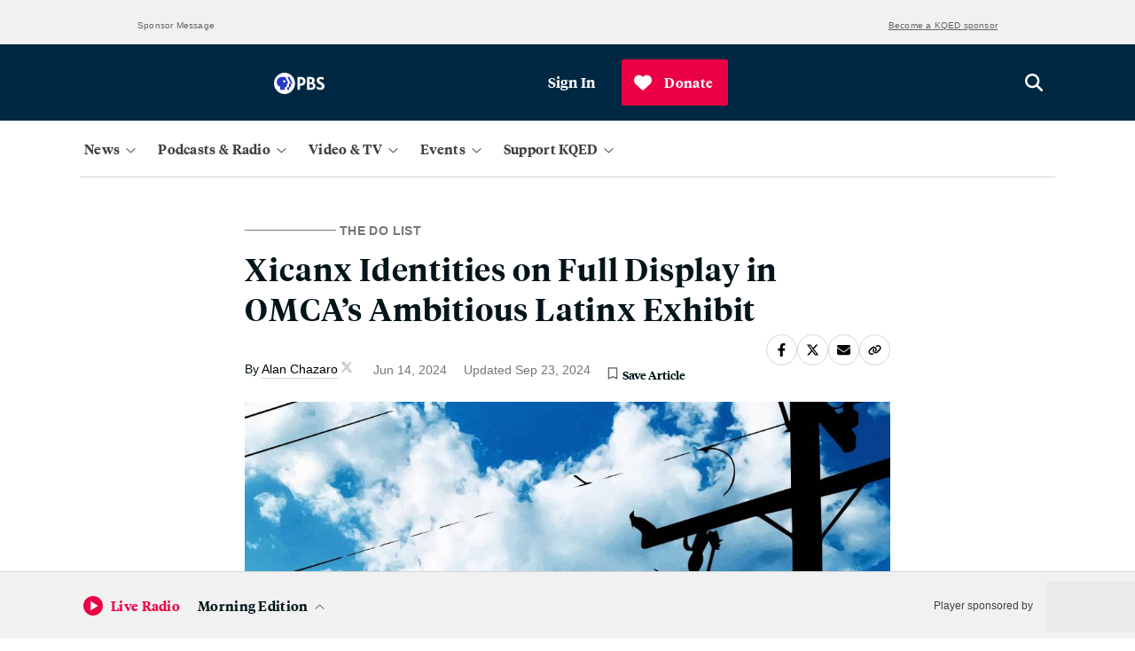

--- FILE ---
content_type: text/html; charset=utf-8
request_url: https://www.kqed.org/arts/13959827/calli-the-art-of-xicanx-peoples-omca-latinx-review
body_size: 45696
content:

    <!DOCTYPE html>
    <html lang='en'>
      <head>
        <meta charSet='utf-8' />
        <link rel='shortcut icon' href='/favicon.ico' />
        <link rel='author' href='/humans.txt' />
        <link rel='stylesheet' href='/dist/index.9e7aac2f5161f27ba49b.css' />
<link rel='stylesheet' href='/dist/routes-Search.8912aa09f3322ff7aeed.css' />
<link rel='stylesheet' href='/dist/routes-Radio-RadioLayout.b37a0a2b09c9512bd79e.css' />
<link rel='stylesheet' href='/dist/routes-FilmSchoolShorts-FilmSchoolShortsLayout.87ddd1360dbf99bdeccf.css' />
<link rel='stylesheet' href='/dist/routes-Series-SeriesLayout.6b8cc47b7b10c6cc26b6.css' />
<link rel='stylesheet' href='/dist/routes-SponsoredContent-SponsoredContentLayout.c9ac562f6718a7caeb27.css' />
<link rel='stylesheet' href='/dist/routes-TV-TVLayout.36139ed553977ef83497.css' />
<link rel='stylesheet' href='/dist/routes-Careers-CareersLayout.9008c155a20405454ddf.css' />
<link rel='stylesheet' href='/dist/routes-UserAccounts-UserAccountsLayout.bed7bfef33a5a44984c7.css' />
<link rel='stylesheet' href='/dist/routes-Author.ad40ef341eb8ba241e50.css' />
<link rel='stylesheet' href='/dist/routes-Staff.93482addef8b1f76482e.css' />
<link rel='stylesheet' href='/dist/routes-Podcasts.5b12447d70d7868c4935.css' />
<link rel='stylesheet' href='/dist/routes-NewsLetterPromo.24b0c89a644166f9707f.css' />
<link rel='stylesheet' href='/dist/routes-LiveUpdates.19c61ebff17f39f120c5.css' />
<link rel='stylesheet' href='/dist/routes-MemberStream.42c61b434774bcdf4a35.css' />

        <meta name='viewport' content='width=device-width, initial-scale=1' />
        
    <script async src='https://securepubads.g.doubleclick.net/tag/js/gpt.js'></script>

    <script>
      (function(w,d,s,l,i){w[l]=w[l]||[];w[l].push({'gtm.start':
      new Date().getTime(),event:'gtm.js'});var f=d.getElementsByTagName(s)[0],
      j=d.createElement(s),dl=l!='dataLayer'?'&l='+l:'';j.async=true;j.src=
      'https://www.googletagmanager.com/gtm.js?id='+i+dl;f.parentNode.insertBefore(j,f);
      })(window,document,'script','dataLayer','GTM-5C69S5R');
    </script>
  
        
    <!-- Start VWO Async SmartCode -->
    <link rel="preconnect" href="https://dev.visualwebsiteoptimizer.com" />
    <script type='text/javascript' id='vwoCode'>
      window._vwo_code || (function() {
      var account_id=777187,
      version=2.0,
      settings_tolerance=2000,
      hide_element='body',
      hide_element_style = 'opacity:0 !important;filter:alpha(opacity=0) !important;background:none !important',
      /* DO NOT EDIT BELOW THIS LINE */
      f=false,w=window,d=document,v=d.querySelector('#vwoCode'),cK='_vwo_'+account_id+'_settings',cc={};try{var c=JSON.parse(localStorage.getItem('_vwo_'+account_id+'_config'));cc=c&&typeof c==='object'?c:{}}catch(e){}var stT=cc.stT==='session'?w.sessionStorage:w.localStorage;code={use_existing_jquery:function(){return typeof use_existing_jquery!=='undefined'?use_existing_jquery:undefined},library_tolerance:function(){return typeof library_tolerance!=='undefined'?library_tolerance:undefined},settings_tolerance:function(){return cc.sT||settings_tolerance},hide_element_style:function(){return'{'+(cc.hES||hide_element_style)+'}'},hide_element:function(){return typeof cc.hE==='string'?cc.hE:hide_element},getVersion:function(){return version},finish:function(){if(!f){f=true;var e=d.getElementById('_vis_opt_path_hides');if(e)e.parentNode.removeChild(e)}},finished:function(){return f},load:function(e){var t=this.getSettings(),n=d.createElement('script'),i=this;if(t){n.textContent=t;d.getElementsByTagName('head')[0].appendChild(n);if(!w.VWO||VWO.caE){stT.removeItem(cK);i.load(e)}}else{n.fetchPriority='high';n.src=e;n.type='text/javascript';n.onerror=function(){_vwo_code.finish()};d.getElementsByTagName('head')[0].appendChild(n)}},getSettings:function(){try{var e=stT.getItem(cK);if(!e){return}e=JSON.parse(e);if(Date.now()>e.e){stT.removeItem(cK);return}return e.s}catch(e){return}},init:function(){if(d.URL.indexOf('__vwo_disable__')>-1)return;var e=this.settings_tolerance();w._vwo_settings_timer=setTimeout(function(){_vwo_code.finish();stT.removeItem(cK)},e);var t=d.currentScript,n=d.createElement('style'),i=this.hide_element(),r=t&&!t.async&&i?i+this.hide_element_style():'',c=d.getElementsByTagName('head')[0];n.setAttribute('id','_vis_opt_path_hides');v&&n.setAttribute('nonce',v.nonce);n.setAttribute('type','text/css');if(n.styleSheet)n.styleSheet.cssText=r;else n.appendChild(d.createTextNode(r));c.appendChild(n);this.load('https://dev.visualwebsiteoptimizer.com/j.php?a='+account_id+'&u='+encodeURIComponent(d.URL)+'&vn='+version)}};w._vwo_code=code;code.init();})();
    </script>
    <!-- End VWO Async SmartCode -->
  
        
    <script type='text/javascript' src='https://cdn.adswizz.com/adswizz/js/SynchroClient2.js' async></script>
    <script type='text/javascript' src='https://synchrobox.adswizz.com/register2.php' async></script>
  
        
    <script type='text/javascript' src='https://l.getsitecontrol.com/94mldm7e.js' async></script>
  
        
    <script src='https://interactives.ap.org/election-results/assets/microsite/resizeClient.js'></script>
  
        
    <script src='https://www.google.com/recaptcha/api.js?render=6LfB1uIqAAAAAEHvW46yDxmiEgJJ4YgWxyYfFPcR'></script>
  
        
    <link rel="alternate" type="application/rss+xml" href="https://ww2.kqed.org/news/feed/">
  
        <meta name="robots" data-rh="true" content="index,follow,max-image-preview:large,max-snippet:-1,max-video-preview:-1"/><meta http-equiv="content-type" content="text/html; charset=UTF-8"/><meta charSet="UTF-8"/><meta name="viewport" content="width=device-width, initial-scale=1"/><title>‘Calli: The Art of Xicanx Peopes’: OMCA’s Ambitious Latinx Exhibit | KQED</title><link data-rh="true" rel="canonical" href="https://www.kqed.org/arts/13959827/calli-the-art-of-xicanx-peoples-omca-latinx-review"/><meta name="description" data-rh="true" content="One of the highlights of the large group show ‘Calli’ is its emphasis on queer and feminist perspectives."/><script type="application/ld+json">{
  "@context": "https://schema.org",
  "@type": "Article",
  "headline": "Xicanx Identities on Full Display in OMCA’s Ambitious Latinx Exhibit",
  "datePublished": "2024-06-14T08:00:30-07:00",
  "dateModified": "2024-09-23T10:11:12-07:00",
  "image": "https://cdn.kqed.org/wp-content/uploads/sites/2/2024/06/Manuel-Paul_R.I.P-In-Loving-Memory-1020x770.jpg",
  "author": {
    "@type": "Person",
    "name": "Alan Chazaro",
    "jobTitle": "Food Writer and Reporter",
    "url": "https://www.kqed.org/author/achazaro"
  }
}</script><meta property="og:url" data-rh="true" content="https://www.kqed.org/arts/13959827/calli-the-art-of-xicanx-peoples-omca-latinx-review"/><meta property="og:type" data-rh="true" content="article"/><meta property="og:title" data-rh="true" content="Xicanx Identities on Full Display in OMCA’s Ambitious Latinx Exhibit"/><meta property="og:description" data-rh="true" content="One of the highlights of the large group show ‘Calli’ is its emphasis on queer and feminist perspectives."/><meta name="twitter:card" data-rh="true" content="summary_large_image"/><meta name="twitter:title" data-rh="true" content="Xicanx Identities on Full Display in OMCA’s Ambitious Latinx Exhibit"/><meta name="twitter:description" data-rh="true" content="One of the highlights of the large group show ‘Calli’ is its emphasis on queer and feminist perspectives."/><meta property="article:author" data-rh="true" content="Alan Chazaro"/><meta name="twitter:creator" data-rh="true" content="@alan_chazaro"/><meta property="article:tag" data-rh="true" content="Chicano"/><meta property="article:tag" data-rh="true" content="editorspick"/><meta property="article:tag" data-rh="true" content="featured-arts"/><meta property="article:tag" data-rh="true" content="latinx"/><meta property="article:tag" data-rh="true" content="LGBTQ+"/><meta property="article:tag" data-rh="true" content="OMCA"/><meta property="article:tag" data-rh="true" content="thedolist"/><meta property="og:image" data-rh="true" content="https://cdn.kqed.org/wp-content/uploads/sites/2/2024/06/Manuel-Paul_R.I.P-In-Loving-Memory-1020x770.jpg"/><meta name="twitter:image" data-rh="true" content="https://cdn.kqed.org/wp-content/uploads/sites/2/2024/06/Manuel-Paul_R.I.P-In-Loving-Memory-1020x770.jpg"/><meta property="og:image:width" data-rh="true" content="1020"/><meta property="og:image:height" data-rh="true" content="770"/>
      </head>
      <body>
        
    <!-- Google Tag Manager (noscript) -->
    <noscript>
      <iframe
        src='https://www.googletagmanager.com/ns.html?id=GTM-5C69S5R'
        height='0'
        width='0'
        style='display:none;visibility:hidden'
      >
      </iframe>
    </noscript>
    <!-- End Google Tag Manager (noscript) -->
  
        
    <script type='text/javascript' id='react-instagram-embed-script' defer src='https://www.instagram.com/embed.js'></script>
  
  <div id="root"><div style="height:100%;display:flex;flex-direction:column;min-height:100vh"><ul class="components-SkipLink-__SkipLink__skipLinks"><li><a href="#navBar" target="_self">Skip to Nav</a></li><li><a href="#main-content" target="_self">Skip to Main</a></li><li><a href="#footer" target="_self">Skip to Footer</a></li></ul><div class="components-Ad-__Ad__ad components-Ad-__Ad__topBanner"><div class="components-Ad-__Ad__ad__topBanner"><div><div class="components-Ad-__TopBannerAd__topBannerContainer"><div></div></div><div class="components-Ad-__Ad__ad_BannerLabelContainer"><span class="components-Ad-__Ad__ad_Label">Sponsor Message</span><a class="components-Ad-__Ad__ad_SponsorshipLink" href="https://www.kqed.org/corporate-sponsorship">Become a KQED sponsor</a></div></div></div></div><div class="header-sponsor"></div><div class="components-MainMasthead-__MainMasthead__stickyNav" aria-hidden="true"></div><header class="components-MainMasthead-__MainMasthead__pad undefined"><div class="components-MainMasthead-__MainMasthead__container"><div class="components-MainMasthead-__MainMasthead__wrapper undefined"><div class="components-MainMasthead-__MainMasthead__leftItems"><button class="components-MainMasthead-__MainMasthead__drawerShowButton components-MainMasthead-__MainMasthead__drawerShowButton_expanded" aria-label="Open Menu" aria-expanded="false"><svg class="fontAwesome " xmlns="http://www.w3.org/2000/svg" viewBox="0 0 448 512" aria-hidden="true" focusable="false"><path fill="currentColor" d="M0 88C0 74.75 10.75 64 24 64H424C437.3 64 448 74.75 448 88C448 101.3 437.3 112 424 112H24C10.75 112 0 101.3 0 88zM0 248C0 234.7 10.75 224 24 224H424C437.3 224 448 234.7 448 248C448 261.3 437.3 272 424 272H24C10.75 272 0 261.3 0 248zM424 432H24C10.75 432 0 421.3 0 408C0 394.7 10.75 384 24 384H424C437.3 384 448 394.7 448 408C448 421.3 437.3 432 424 432z"></path></svg></button><a class="components-MainMasthead-__MainMasthead__logo" href="/"><svg class="logo logo-kqed " viewBox="0 0 99 31" version="1.1" xmlns="http://www.w3.org/2000/svg"><title>KQED</title><g fill="none"><path fill="white" d="M6.988 13.215l-3.615 3.688v9.036H0V0h3.373v12.662L15.423 0h4.155l-10.3 10.757L20 26h-4.096M56.41 14.226v8.647H71V26H53V0h17.522v3.19H56.35v7.848h12.258v3.188"></path><path class="highlight" d="M47.866 13.69C47.866 6.27 41.68.223 34.232.223 26.72.223 20.534 6.27 20.534 13.69c0 7.42 6.123 13.53 13.698 13.53 2.398 0 4.607-.623 6.564-1.683l4.23 5.175 2.65-2.12-4.103-5.05c2.65-2.432 4.293-5.986 4.293-9.852zm-23.86.063c0-5.55 4.608-10.1 10.226-10.1 5.617 0 10.225 4.55 10.288 10.1 0 5.55-4.608 10.1-10.225 10.1-5.618 0-10.29-4.614-10.29-10.1z" fill="white"></path><path d="M99 13.03C99 6.856 94.732 0 85.144 0H75v26h10.144C93.742 26.06 99 19.762 99 13.03zM78.588 3.274h5.876c7.423 0 10.763 4.508 10.763 9.82 0 3.273-1.98 9.82-10.578 9.82h-6.062V3.272z" fill="white"></path></g></svg></a><div class="components-MainMasthead-__MainMasthead__nprLogo"><svg id="Layer_2" xmlns="http://www.w3.org/2000/svg" viewBox="0 0 65.4 22.5"><path style="fill:#fff" d="M0,0V22.5H65.4V0H0ZM64.5,1V21.5h-20.5V1h20.5Zm-21.5,0V21.5H22.5V1h20.5Zm-21.5,0V21.5H1V1H21.5Z"></path><path style="fill:#fff" d="M9.3,9c.2-.3,.6-.6,1-.8,.4-.2,.8-.3,1.2-.3,.8,0,1.4,.2,1.8,.6s.5,1.1,.5,2v6.3h2.6v-6.8c0-1.4-.4-2.5-1.1-3.3-.8-.8-1.8-1.2-3.1-1.2s-2.4,.4-3.1,1.2l-.5-1h-1.9v11h2.6v-7.7h0Z"></path><path style="fill:#fff" d="M30.5,16.6c.7,.3,1.4,.5,2.2,.5,1.7,0,3-.5,4-1.5s1.5-2.4,1.5-4.2c0-3.9-1.8-5.8-5.3-5.8-.9,0-1.7,.3-2.4,.9v-.7h-2.6v14h2.6v-3.2h0Zm0-8c.5-.5,1-.7,1.6-.7,1.2,0,2,.3,2.5,.8s.8,1.4,.8,2.8c0,1.2-.3,2.1-.8,2.7s-1.4,.9-2.6,.9c-.6,0-1.2-.2-1.6-.6l.1-5.9h0Z"></path><path style="fill:#fff" d="M53.5,10.6c0-.8,.2-1.4,.7-2,.5-.5,1-.8,1.6-.8,.5,0,1,.1,1.5,.4l1.1-2.2c-.5-.3-1.1-.4-2-.4-1.2,0-2.1,.4-2.9,1.2v-1h-2.6v11h2.6v-6.2h0Z"></path></svg></div><div class="components-MainMasthead-__MainMasthead__pbsLogo"><svg id="Layer_2" xmlns="http://www.w3.org/2000/svg" viewBox="0 0 76 31.6"><g><path style="fill:#fff" d="M71.2,14c-1.7-.9-3.1-1.6-3.1-3,0-1,.8-1.6,2.2-1.6,1.7,0,3.2,.5,4.3,1.2v-3.6c-1.2-.5-2.8-.9-4.3-.9-4.2,0-6,2.5-6,5.2,0,3.1,2.1,4.7,4.5,5.9,2.3,1.2,3.2,1.8,3.2,3.1,0,1.1-1,1.8-2.6,1.8-2.2,0-3.9-1-4.9-1.9v3.8c1,.7,3.1,1.5,4.9,1.5,4,0,6.6-2.1,6.6-5.5s-3.1-5.1-4.8-6h0Z"></path><path style="fill:#fff" d="M40.3,6.3h-5V25.3h3.7v-6h.8c4.7,0,7.6-2.5,7.6-6.5s-2.7-6.5-7.1-6.5h0Zm-1.3,3.2h1.1c2.2,0,3.6,1.3,3.6,3.2,0,2.1-1.3,3.3-3.6,3.3h-1.1c0,.1,0-6.5,0-6.5Z"></path><path style="fill:#fff" d="M59.3,15.1c1.3-.9,1.9-2.2,1.9-3.9,0-3-2.2-4.9-5.7-4.9h-5.8V25.3h6c4.6,0,6.7-3,6.7-5.7,0-2.2-1.2-3.9-3.1-4.5h0Zm-4.2-5.6c1.5,0,2.4,.9,2.4,2.3s-1,2.4-2.6,2.4h-1.6v-4.7h1.8Zm-1.7,12.6v-4.9h2.4c1.9,0,3,.9,3,2.5s-1.1,2.5-3.4,2.5h-2v-.1Z"></path></g><g><path style="fill:#fff" d="M31.6,15.8c0,8.7-7.1,15.8-15.8,15.8S0,24.5,0,15.8,7.1,0,15.8,0s15.8,7.1,15.8,15.8"></path><g><path style="fill:#2638c4" d="M27.3,16l-1.8,.4v3.2c0,1.1-.9,2-2,2h-.9v3.8h-2.9v-3.8h.9c1.2,0,2-.9,2-2v-3.2l1.8-.4c.4-.1,.6-.5,.4-.8l-4.6-8.8h2.9l4.6,8.8c.2,.3,0,.7-.4,.8Z"></path><path style="fill:#2638c4" d="M21.4,15.1l-4.6-8.8h-4.8c-4.3,0-8,3.5-7.9,7.9,.1,3.2,2.2,5.6,5.1,6.6v4.5h7.1v-3.8h.9c1.2,0,2-.9,2-2v-3.2l1.8-.4c.4,0,.6-.4,.4-.8h0Zm-6-.5c-1,0-1.8-.8-1.8-1.8s.8-1.8,1.8-1.8,1.8,.8,1.8,1.8-.8,1.8-1.8,1.8Z"></path></g></g></svg></div></div><div class="components-MainMasthead-__MainMasthead__rightItems"><div class="
        components-MainMasthead-UserMenu-__UserMenu__userMenuDropdown
        
      "><button class="components-MainMasthead-UserMenu-__UserMenu__userMenuBtn" tabindex="0" aria-label="Sign In"><div class="components-MainMasthead-UserMenu-__UserMenu__signInProfileIcon"><svg class="fontAwesome components-MainMasthead-UserMenu-__UserMenu__userIcon" xmlns="http://www.w3.org/2000/svg" viewBox="0 0 512 512" aria-hidden="true" focusable="false"><path fill="currentColor" d="M256 0C114.6 0 0 114.6 0 256s114.6 256 256 256s256-114.6 256-256S397.4 0 256 0zM256 480c-47.24 0-91.04-14.78-127.2-39.84C132.9 390.9 173.8 352 224 352h64c50.25 0 91.14 38.94 95.21 88.16C347 465.2 303.2 480 256 480zM411.7 416.7C397.6 361.3 347.7 320 288 320H224c-59.73 0-109.6 41.3-123.7 96.72C58.27 375.1 32 319 32 256c0-123.5 100.5-224 224-224s224 100.5 224 224C480 319 453.7 375.1 411.7 416.7zM256 128C211.8 128 176 163.8 176 208C176 252.2 211.8 288 256 288s80-35.82 80-80C336 163.8 300.2 128 256 128zM256 256C229.5 256 208 234.5 208 208S229.5 160 256 160s48 21.53 48 48S282.5 256 256 256z"></path></svg></div><span>Sign In</span></button><div tabindex="-1" style="display:none"><ul id="userMenuDropdown" class="components-MainMasthead-UserMenu-__UserMenu__userDropdownContainer" role="menu" aria-labelledby="userMenuButton"><li role="none"><a role="menuitem" tabindex="0" aria-label="Saved Articles" href="/account/saved-articles">Saved Articles</a></li><li role="none"><a role="menuitem" tabindex="0" aria-label="Account" href="/account">Account</a></li><li role="none"><a role="menuitem" tabindex="0" aria-label="Newsletters" href="/newsletters">Newsletters</a></li><li role="none"><button role="menuitem" tabindex="0" aria-label="Sign Out">Sign Out</button></li></ul></div></div></div><a class="components-MainMasthead-__MainMasthead__searchButton" href="/search"><svg class="fontAwesome " xmlns="http://www.w3.org/2000/svg" viewBox="0 0 512 512" aria-hidden="true" focusable="true"><path fill="currentColor" d="M416 208c0 45.9-14.9 88.3-40 122.7L502.6 457.4c12.5 12.5 12.5 32.8 0 45.3s-32.8 12.5-45.3 0L330.7 376c-34.4 25.2-76.8 40-122.7 40C93.1 416 0 322.9 0 208S93.1 0 208 0S416 93.1 416 208zM208 352c79.5 0 144-64.5 144-144s-64.5-144-144-144S64 128.5 64 208s64.5 144 144 144z"></path></svg></a></div></div><nav class="
        components-MainMasthead-MainNav-__MainNav__container
        components-MainMasthead-MainNav-__MainNav__hide
        components-MainMasthead-MainNav-__MainNav__showDesktop
      "><div class="components-MainMasthead-MainNav-__MainNav__wrapper"><div class="components-MainMasthead-MainNav-__MainNav__drawerWrapper"><div class="components-MainMasthead-MainNav-__MainNav__searchSectionMobile"><div class="components-MainMasthead-MainNav-NavDropdowns-MobileNavDropdowns-SearchSection-__SearchSection__outerCont"><div class="components-MainMasthead-MainNav-NavDropdowns-MobileNavDropdowns-SearchSection-__SearchSection__innerCont"><a href="/search" class="components-MainMasthead-MainNav-NavDropdowns-MobileNavDropdowns-SearchSection-__SearchSection__searchBtn" aria-label="Open search" role="button"><svg class="fontAwesome components-MainMasthead-MainNav-NavDropdowns-MobileNavDropdowns-SearchSection-__SearchSection__magIcon" xmlns="http://www.w3.org/2000/svg" viewBox="0 0 512 512" aria-hidden="true" focusable="true"><path fill="currentColor" d="M416 208c0 45.9-14.9 88.3-40 122.7L502.6 457.4c12.5 12.5 12.5 32.8 0 45.3s-32.8 12.5-45.3 0L330.7 376c-34.4 25.2-76.8 40-122.7 40C93.1 416 0 322.9 0 208S93.1 0 208 0S416 93.1 416 208zM208 352c79.5 0 144-64.5 144-144s-64.5-144-144-144S64 128.5 64 208s64.5 144 144 144z"></path></svg><span class="components-MainMasthead-MainNav-NavDropdowns-MobileNavDropdowns-SearchSection-__SearchSection__search">Search</span></a></div></div></div><div class="components-MainMasthead-MainNav-__MainNav__navDropdownCont"><div class="components-MainMasthead-MainNav-__MainNav__navDropdownInnerCont"><div class="components-MainMasthead-MainNav-__MainNav__desktopNavCont"><div class="components-MainMasthead-MainNav-NavDropdowns-DesktopNavDropdowns-__DesktopNavDropdowns__navMenuBtnsCont"><button class="components-MainMasthead-MainNav-NavDropdowns-DesktopNavDropdowns-__DesktopNavDropdowns__mainNavBtn" aria-expanded="false" aria-label="News" tabindex="0"><span class="
            components-MainMasthead-MainNav-NavDropdowns-DesktopNavDropdowns-__DesktopNavDropdowns__navBtnText
            
          ">News</span><div class="components-MainMasthead-MainNav-NavDropdowns-DesktopNavDropdowns-__DesktopNavDropdowns__arrowCont"><svg class="fontAwesome components-MainMasthead-MainNav-NavDropdowns-DesktopNavDropdowns-__DesktopNavDropdowns__caret" xmlns="http://www.w3.org/2000/svg" viewBox="0 0 384 512" aria-hidden="true" focusable="false"><path fill="currentColor" d="M362.7 203.9l-159.1 144c-6.125 5.469-15.31 5.469-21.44 0L21.29 203.9C14.73 197.1 14.2 187.9 20.1 181.3C26.38 174.4 36.5 174.5 42.73 180.1L192 314.5l149.3-134.4c6.594-5.877 16.69-5.361 22.62 1.188C369.8 187.9 369.3 197.1 362.7 203.9z"></path></svg></div></button><div class="components-MainMasthead-MainNav-NavDropdowns-DesktopNavDropdowns-__DesktopNavDropdowns__menuListCont" tabindex="-1"><ul class="components-MainMasthead-MainNav-NavDropdowns-DesktopNavDropdowns-__DesktopNavDropdowns__navMenu" role="menu" style="display:none"><li role="none" class="components-MainMasthead-MainNav-NavDropdowns-DesktopNavDropdowns-__DesktopNavDropdowns__menuItem"><a tabindex="0" href="/politics"><span>Politics</span></a></li><li role="none" class="components-MainMasthead-MainNav-NavDropdowns-DesktopNavDropdowns-__DesktopNavDropdowns__menuItem"><a tabindex="0" href="/arts"><span>Arts &amp; Culture</span></a></li><li role="none" class="components-MainMasthead-MainNav-NavDropdowns-DesktopNavDropdowns-__DesktopNavDropdowns__menuItem"><a tabindex="0" href="/science"><span>Science</span></a></li><li role="none" class="components-MainMasthead-MainNav-NavDropdowns-DesktopNavDropdowns-__DesktopNavDropdowns__menuItem"><a tabindex="0" href="/food"><span>Food</span></a></li><li role="none" class="components-MainMasthead-MainNav-NavDropdowns-DesktopNavDropdowns-__DesktopNavDropdowns__menuItem"><a tabindex="0" href="/educationnews"><span>Education</span></a></li><li role="none" class="components-MainMasthead-MainNav-NavDropdowns-DesktopNavDropdowns-__DesktopNavDropdowns__menuItem"><a tabindex="0" href="/housing"><span>Housing</span></a></li><li role="none" class="components-MainMasthead-MainNav-NavDropdowns-DesktopNavDropdowns-__DesktopNavDropdowns__menuItem"><a tabindex="0" href="/criminaljustice"><span>Criminal Justice</span></a></li><li role="none" class="components-MainMasthead-MainNav-NavDropdowns-DesktopNavDropdowns-__DesktopNavDropdowns__menuItem"><a tabindex="0" href="/immigration"><span>Immigration</span></a></li></ul><div class="components-MainMasthead-MainNav-NavDropdowns-DesktopNavDropdowns-__DesktopNavDropdowns__promoCardCont" style="display:none"><a class="components-MainMasthead-MainNav-NavDropdowns-DesktopNavDropdowns-__DesktopNavDropdowns__featuredContainer" tabindex="1" href="/newsletters/news-daily"><div class="components-MainMasthead-MainNav-NavDropdowns-PromoSection-__PromoSection__promoItemCont" style="display:none" tabindex="1"><span class="components-MainMasthead-MainNav-NavDropdowns-PromoSection-__PromoSection__promoTicketText" style="display:none"></span><img src="https://cdn.kqed.org/wp-content/uploads/2025/06/Nav-News-Newsletter@2x.png" class="components-MainMasthead-MainNav-NavDropdowns-PromoSection-__PromoSection__promoImg"/><h2 class="components-MainMasthead-MainNav-NavDropdowns-PromoSection-__PromoSection__promoTitle"><span style="font-style:normal">News Daily Newsletter</span></h2><p class="components-MainMasthead-MainNav-NavDropdowns-PromoSection-__PromoSection__promoParagraph">Stay on top of what’s happening in the Bay Area with essential Bay Area news stories, sent to your inbox every weekday.</p><span class="components-MainMasthead-MainNav-NavDropdowns-PromoSection-__PromoSection__promoDate"></span></div></a></div></div></div></div><div class="components-MainMasthead-MainNav-__MainNav__mobileNavCont"><div class="components-MainMasthead-MainNav-NavDropdowns-MobileNavDropdowns-__MobileNavDropdowns__menuListCont" tabindex="-1"><div class="components-MainMasthead-MainNav-NavDropdowns-MobileNavDropdowns-__MobileNavDropdowns__menuListContInner"><div class="components-MainMasthead-MainNav-NavDropdowns-MobileNavDropdowns-__MobileNavDropdowns__mobileMenusOuter"><label class="components-MainMasthead-MainNav-NavDropdowns-MobileNavDropdowns-__MobileNavDropdowns__mobileMenusHeading" tabindex="0">News</label><div class="components-MainMasthead-MainNav-NavDropdowns-MobileNavDropdowns-__MobileNavDropdowns__mappingUlContainer"><ul class="components-MainMasthead-MainNav-NavDropdowns-MobileNavDropdowns-__MobileNavDropdowns__menuUl" tabindex="-1"><li class="components-MainMasthead-MainNav-NavDropdowns-MobileNavDropdowns-__MobileNavDropdowns__menuLiItem"><a tabindex="0" href="/politics"><span>Politics</span></a></li><li class="components-MainMasthead-MainNav-NavDropdowns-MobileNavDropdowns-__MobileNavDropdowns__menuLiItem"><a tabindex="0" href="/arts"><span>Arts &amp; Culture</span></a></li><li class="components-MainMasthead-MainNav-NavDropdowns-MobileNavDropdowns-__MobileNavDropdowns__menuLiItem"><a tabindex="0" href="/science"><span>Science</span></a></li><li class="components-MainMasthead-MainNav-NavDropdowns-MobileNavDropdowns-__MobileNavDropdowns__menuLiItem"><a tabindex="0" href="/food"><span>Food</span></a></li></ul><ul class="components-MainMasthead-MainNav-NavDropdowns-MobileNavDropdowns-__MobileNavDropdowns__menuUl components-MainMasthead-MainNav-NavDropdowns-MobileNavDropdowns-__MobileNavDropdowns__secondMenuUl" tabindex="-1"><li class="components-MainMasthead-MainNav-NavDropdowns-MobileNavDropdowns-__MobileNavDropdowns__menuLiItem"><a tabindex="0" href="/educationnews"><span>Education</span></a></li><li class="components-MainMasthead-MainNav-NavDropdowns-MobileNavDropdowns-__MobileNavDropdowns__menuLiItem"><a tabindex="0" href="/housing"><span>Housing</span></a></li><li class="components-MainMasthead-MainNav-NavDropdowns-MobileNavDropdowns-__MobileNavDropdowns__menuLiItem"><a tabindex="0" href="/criminaljustice"><span>Criminal Justice</span></a></li><li class="components-MainMasthead-MainNav-NavDropdowns-MobileNavDropdowns-__MobileNavDropdowns__menuLiItem"><a tabindex="0" href="/immigration"><span>Immigration</span></a></li></ul></div></div></div></div></div></div></div><div class="components-MainMasthead-MainNav-__MainNav__navDropdownCont"><div class="components-MainMasthead-MainNav-__MainNav__navDropdownInnerCont"><div class="components-MainMasthead-MainNav-__MainNav__desktopNavCont"><div class="components-MainMasthead-MainNav-NavDropdowns-DesktopNavDropdowns-__DesktopNavDropdowns__navMenuBtnsCont"><button class="components-MainMasthead-MainNav-NavDropdowns-DesktopNavDropdowns-__DesktopNavDropdowns__mainNavBtn" aria-expanded="false" aria-label="Podcasts &amp; Radio" tabindex="0"><span class="
            components-MainMasthead-MainNav-NavDropdowns-DesktopNavDropdowns-__DesktopNavDropdowns__navBtnText
            
          ">Podcasts &amp; Radio</span><div class="components-MainMasthead-MainNav-NavDropdowns-DesktopNavDropdowns-__DesktopNavDropdowns__arrowCont"><svg class="fontAwesome components-MainMasthead-MainNav-NavDropdowns-DesktopNavDropdowns-__DesktopNavDropdowns__caret" xmlns="http://www.w3.org/2000/svg" viewBox="0 0 384 512" aria-hidden="true" focusable="false"><path fill="currentColor" d="M362.7 203.9l-159.1 144c-6.125 5.469-15.31 5.469-21.44 0L21.29 203.9C14.73 197.1 14.2 187.9 20.1 181.3C26.38 174.4 36.5 174.5 42.73 180.1L192 314.5l149.3-134.4c6.594-5.877 16.69-5.361 22.62 1.188C369.8 187.9 369.3 197.1 362.7 203.9z"></path></svg></div></button><div class="components-MainMasthead-MainNav-NavDropdowns-DesktopNavDropdowns-__DesktopNavDropdowns__menuListCont" tabindex="-1"><ul class="components-MainMasthead-MainNav-NavDropdowns-DesktopNavDropdowns-__DesktopNavDropdowns__navMenu" role="menu" style="display:none"><li role="none" class="components-MainMasthead-MainNav-NavDropdowns-DesktopNavDropdowns-__DesktopNavDropdowns__menuItem"><a tabindex="0" href="/podcasts"><span>KQED Podcasts &amp; Shows</span></a></li><li role="none" class="components-MainMasthead-MainNav-NavDropdowns-DesktopNavDropdowns-__DesktopNavDropdowns__menuItem"><a tabindex="0" href="/radio"><span>Listen to Live Radio</span></a></li><li role="none" class="components-MainMasthead-MainNav-NavDropdowns-DesktopNavDropdowns-__DesktopNavDropdowns__menuItem"><a tabindex="0" href="/radio/schedule"><span>Radio Schedule</span></a></li><li role="none" class="components-MainMasthead-MainNav-NavDropdowns-DesktopNavDropdowns-__DesktopNavDropdowns__menuItem"><a tabindex="0" href="/forum"><span style="font-style:normal"></span><span style="font-style:italic">KQED Forum</span></a></li><li role="none" class="components-MainMasthead-MainNav-NavDropdowns-DesktopNavDropdowns-__DesktopNavDropdowns__menuItem"><a tabindex="0" href="/podcasts/politicalbreakdown"><span style="font-style:italic">Political Breakdown</span></a></li><li role="none" class="components-MainMasthead-MainNav-NavDropdowns-DesktopNavDropdowns-__DesktopNavDropdowns__menuItem"><a tabindex="0" href="/podcasts/baycurious"><span style="font-style:normal"></span><span style="font-style:italic">Bay Curious</span></a></li></ul><div class="components-MainMasthead-MainNav-NavDropdowns-DesktopNavDropdowns-__DesktopNavDropdowns__promoCardCont" style="display:none"><a class="components-MainMasthead-MainNav-NavDropdowns-DesktopNavDropdowns-__DesktopNavDropdowns__featuredContainer" tabindex="1" href="/podcasts/thebay"><div class="components-MainMasthead-MainNav-NavDropdowns-PromoSection-__PromoSection__promoItemCont" style="display:none" tabindex="1"><span class="components-MainMasthead-MainNav-NavDropdowns-PromoSection-__PromoSection__promoTicketText" style="display:none"></span><img src="https://cdn.kqed.org/wp-content/uploads/2025/11/Nav-PodcastsRadio-TheBay@2x.png" class="components-MainMasthead-MainNav-NavDropdowns-PromoSection-__PromoSection__promoImg"/><h2 class="components-MainMasthead-MainNav-NavDropdowns-PromoSection-__PromoSection__promoTitle"><span style="font-style:normal">The Bay</span></h2><p class="components-MainMasthead-MainNav-NavDropdowns-PromoSection-__PromoSection__promoParagraph">Bay Area-raised host Ericka Cruz Guevarra brings you context and analysis to make sense of the news. Episodes drop Monday, Wednesday, and Friday.</p><span class="components-MainMasthead-MainNav-NavDropdowns-PromoSection-__PromoSection__promoDate"></span></div></a></div></div></div></div><div class="components-MainMasthead-MainNav-__MainNav__mobileNavCont"><div class="components-MainMasthead-MainNav-NavDropdowns-MobileNavDropdowns-__MobileNavDropdowns__menuListCont" tabindex="-1"><div class="components-MainMasthead-MainNav-NavDropdowns-MobileNavDropdowns-__MobileNavDropdowns__menuListContInner"><div class="components-MainMasthead-MainNav-NavDropdowns-MobileNavDropdowns-__MobileNavDropdowns__mobileMenusOuter"><label class="components-MainMasthead-MainNav-NavDropdowns-MobileNavDropdowns-__MobileNavDropdowns__mobileMenusHeading" tabindex="0">Podcasts &amp; Radio</label><div class="components-MainMasthead-MainNav-NavDropdowns-MobileNavDropdowns-__MobileNavDropdowns__mappingUlContainer"><ul class="components-MainMasthead-MainNav-NavDropdowns-MobileNavDropdowns-__MobileNavDropdowns__menuUl" tabindex="-1"><li class="components-MainMasthead-MainNav-NavDropdowns-MobileNavDropdowns-__MobileNavDropdowns__menuLiItem"><a tabindex="0" href="/podcasts"><span>KQED Podcasts &amp; Shows</span></a></li><li class="components-MainMasthead-MainNav-NavDropdowns-MobileNavDropdowns-__MobileNavDropdowns__menuLiItem"><a tabindex="0" href="/radio"><span>Listen to Live Radio</span></a></li><li class="components-MainMasthead-MainNav-NavDropdowns-MobileNavDropdowns-__MobileNavDropdowns__menuLiItem"><a tabindex="0" href="/radio/schedule"><span>Radio Schedule</span></a></li></ul><ul class="components-MainMasthead-MainNav-NavDropdowns-MobileNavDropdowns-__MobileNavDropdowns__menuUl components-MainMasthead-MainNav-NavDropdowns-MobileNavDropdowns-__MobileNavDropdowns__secondMenuUl" tabindex="-1"><li class="components-MainMasthead-MainNav-NavDropdowns-MobileNavDropdowns-__MobileNavDropdowns__menuLiItem"><a tabindex="0" href="/forum"><span style="font-style:normal"></span><span style="font-style:italic">KQED Forum</span></a></li><li class="components-MainMasthead-MainNav-NavDropdowns-MobileNavDropdowns-__MobileNavDropdowns__menuLiItem"><a tabindex="0" href="/podcasts/politicalbreakdown"><span style="font-style:italic">Political Breakdown</span></a></li><li class="components-MainMasthead-MainNav-NavDropdowns-MobileNavDropdowns-__MobileNavDropdowns__menuLiItem"><a tabindex="0" href="/podcasts/baycurious"><span style="font-style:normal"></span><span style="font-style:italic">Bay Curious</span></a></li></ul></div></div></div></div></div></div></div><div class="components-MainMasthead-MainNav-__MainNav__navDropdownCont"><div class="components-MainMasthead-MainNav-__MainNav__navDropdownInnerCont"><div class="components-MainMasthead-MainNav-__MainNav__desktopNavCont"><div class="components-MainMasthead-MainNav-NavDropdowns-DesktopNavDropdowns-__DesktopNavDropdowns__navMenuBtnsCont"><button class="components-MainMasthead-MainNav-NavDropdowns-DesktopNavDropdowns-__DesktopNavDropdowns__mainNavBtn" aria-expanded="false" aria-label="Video &amp; TV" tabindex="0"><span class="
            components-MainMasthead-MainNav-NavDropdowns-DesktopNavDropdowns-__DesktopNavDropdowns__navBtnText
            
          ">Video &amp; TV</span><div class="components-MainMasthead-MainNav-NavDropdowns-DesktopNavDropdowns-__DesktopNavDropdowns__arrowCont"><svg class="fontAwesome components-MainMasthead-MainNav-NavDropdowns-DesktopNavDropdowns-__DesktopNavDropdowns__caret" xmlns="http://www.w3.org/2000/svg" viewBox="0 0 384 512" aria-hidden="true" focusable="false"><path fill="currentColor" d="M362.7 203.9l-159.1 144c-6.125 5.469-15.31 5.469-21.44 0L21.29 203.9C14.73 197.1 14.2 187.9 20.1 181.3C26.38 174.4 36.5 174.5 42.73 180.1L192 314.5l149.3-134.4c6.594-5.877 16.69-5.361 22.62 1.188C369.8 187.9 369.3 197.1 362.7 203.9z"></path></svg></div></button><div class="components-MainMasthead-MainNav-NavDropdowns-DesktopNavDropdowns-__DesktopNavDropdowns__menuListCont" tabindex="-1"><ul class="components-MainMasthead-MainNav-NavDropdowns-DesktopNavDropdowns-__DesktopNavDropdowns__navMenu" role="menu" style="display:none"><li role="none" class="components-MainMasthead-MainNav-NavDropdowns-DesktopNavDropdowns-__DesktopNavDropdowns__menuItem"><a href="https://video.kqed.org/" tabindex="0"><span>Watch On Demand</span></a></li><li role="none" class="components-MainMasthead-MainNav-NavDropdowns-DesktopNavDropdowns-__DesktopNavDropdowns__menuItem"><a tabindex="0" href="/livetv"><span>Livestream KQED 9</span></a></li><li role="none" class="components-MainMasthead-MainNav-NavDropdowns-DesktopNavDropdowns-__DesktopNavDropdowns__menuItem"><a tabindex="0" href="/tv/schedules/daily"><span>TV Schedule</span></a></li><li role="none" class="components-MainMasthead-MainNav-NavDropdowns-DesktopNavDropdowns-__DesktopNavDropdowns__menuItem"><a tabindex="0" href="/support/membership/kqed-passport-help"><span>KQED Passport</span></a></li><li role="none" class="components-MainMasthead-MainNav-NavDropdowns-DesktopNavDropdowns-__DesktopNavDropdowns__menuItem"><a tabindex="0" href="/checkplease"><span style="font-style:normal"></span><span style="font-style:italic">Check, Please! Bay Area</span></a></li><li role="none" class="components-MainMasthead-MainNav-NavDropdowns-DesktopNavDropdowns-__DesktopNavDropdowns__menuItem"><a tabindex="0" href="/deeplook"><span style="font-style:normal"></span><span style="font-style:italic">Deep Look</span></a></li></ul><div class="components-MainMasthead-MainNav-NavDropdowns-DesktopNavDropdowns-__DesktopNavDropdowns__promoCardCont" style="display:none"><a class="components-MainMasthead-MainNav-NavDropdowns-DesktopNavDropdowns-__DesktopNavDropdowns__featuredContainer" tabindex="1" href="/mustsees"><div class="components-MainMasthead-MainNav-NavDropdowns-PromoSection-__PromoSection__promoItemCont" style="display:none" tabindex="1"><span class="components-MainMasthead-MainNav-NavDropdowns-PromoSection-__PromoSection__promoTicketText" style="display:none"></span><img src="https://cdn.kqed.org/wp-content/uploads/2025/10/Nav-Video-TV-Emmas-Must-Sees@2x.jpg" class="components-MainMasthead-MainNav-NavDropdowns-PromoSection-__PromoSection__promoImg"/><h2 class="components-MainMasthead-MainNav-NavDropdowns-PromoSection-__PromoSection__promoTitle"><span style="font-style:normal">Emma’s Must-Sees</span></h2><p class="components-MainMasthead-MainNav-NavDropdowns-PromoSection-__PromoSection__promoParagraph">See TV Programming Manager Emma Casley’s recommendations from this month’s KQED 9, PLUS and Passport schedules.</p><span class="components-MainMasthead-MainNav-NavDropdowns-PromoSection-__PromoSection__promoDate"></span></div></a></div></div></div></div><div class="components-MainMasthead-MainNav-__MainNav__mobileNavCont"><div class="components-MainMasthead-MainNav-NavDropdowns-MobileNavDropdowns-__MobileNavDropdowns__menuListCont" tabindex="-1"><div class="components-MainMasthead-MainNav-NavDropdowns-MobileNavDropdowns-__MobileNavDropdowns__menuListContInner"><div class="components-MainMasthead-MainNav-NavDropdowns-MobileNavDropdowns-__MobileNavDropdowns__mobileMenusOuter"><label class="components-MainMasthead-MainNav-NavDropdowns-MobileNavDropdowns-__MobileNavDropdowns__mobileMenusHeading" tabindex="0">Video &amp; TV</label><div class="components-MainMasthead-MainNav-NavDropdowns-MobileNavDropdowns-__MobileNavDropdowns__mappingUlContainer"><ul class="components-MainMasthead-MainNav-NavDropdowns-MobileNavDropdowns-__MobileNavDropdowns__menuUl" tabindex="-1"><li class="components-MainMasthead-MainNav-NavDropdowns-MobileNavDropdowns-__MobileNavDropdowns__menuLiItem"><a href="https://video.kqed.org/" tabindex="0"><span>Watch On Demand</span></a></li><li class="components-MainMasthead-MainNav-NavDropdowns-MobileNavDropdowns-__MobileNavDropdowns__menuLiItem"><a tabindex="0" href="/livetv"><span>Livestream KQED 9</span></a></li><li class="components-MainMasthead-MainNav-NavDropdowns-MobileNavDropdowns-__MobileNavDropdowns__menuLiItem"><a tabindex="0" href="/tv/schedules/daily"><span>TV Schedule</span></a></li></ul><ul class="components-MainMasthead-MainNav-NavDropdowns-MobileNavDropdowns-__MobileNavDropdowns__menuUl components-MainMasthead-MainNav-NavDropdowns-MobileNavDropdowns-__MobileNavDropdowns__secondMenuUl" tabindex="-1"><li class="components-MainMasthead-MainNav-NavDropdowns-MobileNavDropdowns-__MobileNavDropdowns__menuLiItem"><a tabindex="0" href="/support/membership/kqed-passport-help"><span>KQED Passport</span></a></li><li class="components-MainMasthead-MainNav-NavDropdowns-MobileNavDropdowns-__MobileNavDropdowns__menuLiItem"><a tabindex="0" href="/checkplease"><span style="font-style:normal"></span><span style="font-style:italic">Check, Please! Bay Area</span></a></li><li class="components-MainMasthead-MainNav-NavDropdowns-MobileNavDropdowns-__MobileNavDropdowns__menuLiItem"><a tabindex="0" href="/deeplook"><span style="font-style:normal"></span><span style="font-style:italic">Deep Look</span></a></li></ul></div></div></div></div></div></div></div><div class="components-MainMasthead-MainNav-__MainNav__navDropdownCont"><div class="components-MainMasthead-MainNav-__MainNav__navDropdownInnerCont"><div class="components-MainMasthead-MainNav-__MainNav__desktopNavCont"><div class="components-MainMasthead-MainNav-NavDropdowns-DesktopNavDropdowns-__DesktopNavDropdowns__navMenuBtnsCont"><button class="components-MainMasthead-MainNav-NavDropdowns-DesktopNavDropdowns-__DesktopNavDropdowns__mainNavBtn" aria-expanded="false" aria-label="Events" tabindex="0"><span class="
            components-MainMasthead-MainNav-NavDropdowns-DesktopNavDropdowns-__DesktopNavDropdowns__navBtnText
            
          ">Events</span><div class="components-MainMasthead-MainNav-NavDropdowns-DesktopNavDropdowns-__DesktopNavDropdowns__arrowCont"><svg class="fontAwesome components-MainMasthead-MainNav-NavDropdowns-DesktopNavDropdowns-__DesktopNavDropdowns__caret" xmlns="http://www.w3.org/2000/svg" viewBox="0 0 384 512" aria-hidden="true" focusable="false"><path fill="currentColor" d="M362.7 203.9l-159.1 144c-6.125 5.469-15.31 5.469-21.44 0L21.29 203.9C14.73 197.1 14.2 187.9 20.1 181.3C26.38 174.4 36.5 174.5 42.73 180.1L192 314.5l149.3-134.4c6.594-5.877 16.69-5.361 22.62 1.188C369.8 187.9 369.3 197.1 362.7 203.9z"></path></svg></div></button><div class="components-MainMasthead-MainNav-NavDropdowns-DesktopNavDropdowns-__DesktopNavDropdowns__menuListCont" tabindex="-1"><ul class="components-MainMasthead-MainNav-NavDropdowns-DesktopNavDropdowns-__DesktopNavDropdowns__navMenu" role="menu" style="display:none"><li role="none" class="components-MainMasthead-MainNav-NavDropdowns-DesktopNavDropdowns-__DesktopNavDropdowns__menuItem"><a tabindex="0" href="/events"><span style="font-style:italic">KQED Live </span><span style="font-style:normal">Events</span></a></li><li role="none" class="components-MainMasthead-MainNav-NavDropdowns-DesktopNavDropdowns-__DesktopNavDropdowns__menuItem"><a tabindex="0" href="/thedolist"><span>Events Around the Bay Area</span></a></li><li role="none" class="components-MainMasthead-MainNav-NavDropdowns-DesktopNavDropdowns-__DesktopNavDropdowns__menuItem"><a tabindex="0" href="/kqed-live-member-benefits"><span style="font-style:normal">Member Benefits with </span><span style="font-style:italic">KQED Live</span></a></li></ul><div class="components-MainMasthead-MainNav-NavDropdowns-DesktopNavDropdowns-__DesktopNavDropdowns__promoCardCont" style="display:none"><a class="components-MainMasthead-MainNav-NavDropdowns-DesktopNavDropdowns-__DesktopNavDropdowns__featuredContainer" tabindex="1" href="/events/archive/recent"><div class="components-MainMasthead-MainNav-NavDropdowns-PromoSection-__PromoSection__promoItemCont" style="display:none" tabindex="1"><span class="components-MainMasthead-MainNav-NavDropdowns-PromoSection-__PromoSection__promoTicketText" style="display:none"></span><img src="https://cdn.kqed.org/wp-content/uploads/2024/05/Nav-Events-Past@2x.jpg" class="components-MainMasthead-MainNav-NavDropdowns-PromoSection-__PromoSection__promoImg"/><h2 class="components-MainMasthead-MainNav-NavDropdowns-PromoSection-__PromoSection__promoTitle"><span style="font-style:normal">Videos from </span><span style="font-style:italic">KQED Live</span></h2><p class="components-MainMasthead-MainNav-NavDropdowns-PromoSection-__PromoSection__promoParagraph">Watch recordings of recent KQED Live events.</p><span class="components-MainMasthead-MainNav-NavDropdowns-PromoSection-__PromoSection__promoDate"></span></div></a></div></div></div></div><div class="components-MainMasthead-MainNav-__MainNav__mobileNavCont"><div class="components-MainMasthead-MainNav-NavDropdowns-MobileNavDropdowns-__MobileNavDropdowns__menuListCont" tabindex="-1"><div class="components-MainMasthead-MainNav-NavDropdowns-MobileNavDropdowns-__MobileNavDropdowns__menuListContInner"><div class="components-MainMasthead-MainNav-NavDropdowns-MobileNavDropdowns-__MobileNavDropdowns__mobileMenusOuter"><label class="components-MainMasthead-MainNav-NavDropdowns-MobileNavDropdowns-__MobileNavDropdowns__mobileMenusHeading" tabindex="0">Events</label><div class="components-MainMasthead-MainNav-NavDropdowns-MobileNavDropdowns-__MobileNavDropdowns__mappingUlContainer"><ul class="components-MainMasthead-MainNav-NavDropdowns-MobileNavDropdowns-__MobileNavDropdowns__menuUl" tabindex="-1"><li class="components-MainMasthead-MainNav-NavDropdowns-MobileNavDropdowns-__MobileNavDropdowns__menuLiItem"><a tabindex="0" href="/events"><span style="font-style:italic">KQED Live </span><span style="font-style:normal">Events</span></a></li><li class="components-MainMasthead-MainNav-NavDropdowns-MobileNavDropdowns-__MobileNavDropdowns__menuLiItem"><a tabindex="0" href="/thedolist"><span>Events Around the Bay Area</span></a></li></ul><ul class="components-MainMasthead-MainNav-NavDropdowns-MobileNavDropdowns-__MobileNavDropdowns__menuUl components-MainMasthead-MainNav-NavDropdowns-MobileNavDropdowns-__MobileNavDropdowns__secondMenuUl" tabindex="-1"><li class="components-MainMasthead-MainNav-NavDropdowns-MobileNavDropdowns-__MobileNavDropdowns__menuLiItem"><a tabindex="0" href="/kqed-live-member-benefits"><span style="font-style:normal">Member Benefits with </span><span style="font-style:italic">KQED Live</span></a></li></ul></div></div></div></div></div></div></div><div class="components-MainMasthead-MainNav-__MainNav__navDropdownCont"><div class="components-MainMasthead-MainNav-__MainNav__navDropdownInnerCont"><div class="components-MainMasthead-MainNav-__MainNav__desktopNavCont"><div class="components-MainMasthead-MainNav-NavDropdowns-DesktopNavDropdowns-__DesktopNavDropdowns__navMenuBtnsCont"><button class="components-MainMasthead-MainNav-NavDropdowns-DesktopNavDropdowns-__DesktopNavDropdowns__mainNavBtn" aria-expanded="false" aria-label="Support KQED" tabindex="0"><span class="
            components-MainMasthead-MainNav-NavDropdowns-DesktopNavDropdowns-__DesktopNavDropdowns__navBtnText
            
          ">Support KQED</span><div class="components-MainMasthead-MainNav-NavDropdowns-DesktopNavDropdowns-__DesktopNavDropdowns__arrowCont"><svg class="fontAwesome components-MainMasthead-MainNav-NavDropdowns-DesktopNavDropdowns-__DesktopNavDropdowns__caret" xmlns="http://www.w3.org/2000/svg" viewBox="0 0 384 512" aria-hidden="true" focusable="false"><path fill="currentColor" d="M362.7 203.9l-159.1 144c-6.125 5.469-15.31 5.469-21.44 0L21.29 203.9C14.73 197.1 14.2 187.9 20.1 181.3C26.38 174.4 36.5 174.5 42.73 180.1L192 314.5l149.3-134.4c6.594-5.877 16.69-5.361 22.62 1.188C369.8 187.9 369.3 197.1 362.7 203.9z"></path></svg></div></button><div class="components-MainMasthead-MainNav-NavDropdowns-DesktopNavDropdowns-__DesktopNavDropdowns__menuListCont" tabindex="-1"><ul class="components-MainMasthead-MainNav-NavDropdowns-DesktopNavDropdowns-__DesktopNavDropdowns__navMenu" role="menu" style="display:none"><li role="none" class="components-MainMasthead-MainNav-NavDropdowns-DesktopNavDropdowns-__DesktopNavDropdowns__menuItem"><a tabindex="0" href="/support/membership"><span>Membership</span></a></li><li role="none" class="components-MainMasthead-MainNav-NavDropdowns-DesktopNavDropdowns-__DesktopNavDropdowns__menuItem"><a tabindex="0" href="/support/sponsorship"><span>Sponsorship</span></a></li><li role="none" class="components-MainMasthead-MainNav-NavDropdowns-DesktopNavDropdowns-__DesktopNavDropdowns__menuItem"><a href="https://kqed.careasy.org/HOME.html" tabindex="0"><span>Donate A Vehicle</span></a></li><li role="none" class="components-MainMasthead-MainNav-NavDropdowns-DesktopNavDropdowns-__DesktopNavDropdowns__menuItem"><a tabindex="0" href="/support"><span>More Ways To Support</span></a></li><li role="none" class="components-MainMasthead-MainNav-NavDropdowns-DesktopNavDropdowns-__DesktopNavDropdowns__menuItem"><a href="https://kqed-helpcenter.kqed.org/s/" tabindex="0"><span>Help Center</span></a></li></ul><div class="components-MainMasthead-MainNav-NavDropdowns-DesktopNavDropdowns-__DesktopNavDropdowns__promoCardCont" style="display:none"><a class="components-MainMasthead-MainNav-NavDropdowns-DesktopNavDropdowns-__DesktopNavDropdowns__featuredContainer" tabindex="1" href="/support/donor-advised-funds"><div class="components-MainMasthead-MainNav-NavDropdowns-PromoSection-__PromoSection__promoItemCont" style="display:none" tabindex="1"><span class="components-MainMasthead-MainNav-NavDropdowns-PromoSection-__PromoSection__promoTicketText" style="display:none"></span><img src="https://cdn.kqed.org/wp-content/uploads/2024/05/Nav-Support-Legacy-Challenge@2x.jpg" class="components-MainMasthead-MainNav-NavDropdowns-PromoSection-__PromoSection__promoImg"/><h2 class="components-MainMasthead-MainNav-NavDropdowns-PromoSection-__PromoSection__promoTitle"><span style="font-style:normal">Donor-Advised Funds</span></h2><p class="components-MainMasthead-MainNav-NavDropdowns-PromoSection-__PromoSection__promoParagraph">Support KQED by using your donor-advised fund to make a charitable gift.</p><span class="components-MainMasthead-MainNav-NavDropdowns-PromoSection-__PromoSection__promoDate"></span></div></a></div></div></div></div><div class="components-MainMasthead-MainNav-__MainNav__mobileNavCont"><div class="components-MainMasthead-MainNav-NavDropdowns-MobileNavDropdowns-__MobileNavDropdowns__menuListCont" tabindex="-1"><div class="components-MainMasthead-MainNav-NavDropdowns-MobileNavDropdowns-__MobileNavDropdowns__menuListContInner"><div class="components-MainMasthead-MainNav-NavDropdowns-MobileNavDropdowns-__MobileNavDropdowns__mobileMenusOuter"><label class="components-MainMasthead-MainNav-NavDropdowns-MobileNavDropdowns-__MobileNavDropdowns__mobileMenusHeading" tabindex="0">Support KQED</label><div class="components-MainMasthead-MainNav-NavDropdowns-MobileNavDropdowns-__MobileNavDropdowns__mappingUlContainer"><ul class="components-MainMasthead-MainNav-NavDropdowns-MobileNavDropdowns-__MobileNavDropdowns__menuUl" tabindex="-1"><li class="components-MainMasthead-MainNav-NavDropdowns-MobileNavDropdowns-__MobileNavDropdowns__menuLiItem"><a tabindex="0" href="/support/membership"><span>Membership</span></a></li><li class="components-MainMasthead-MainNav-NavDropdowns-MobileNavDropdowns-__MobileNavDropdowns__menuLiItem"><a tabindex="0" href="/support/sponsorship"><span>Sponsorship</span></a></li><li class="components-MainMasthead-MainNav-NavDropdowns-MobileNavDropdowns-__MobileNavDropdowns__menuLiItem"><a href="https://kqed.careasy.org/HOME.html" tabindex="0"><span>Donate A Vehicle</span></a></li></ul><ul class="components-MainMasthead-MainNav-NavDropdowns-MobileNavDropdowns-__MobileNavDropdowns__menuUl components-MainMasthead-MainNav-NavDropdowns-MobileNavDropdowns-__MobileNavDropdowns__secondMenuUl" tabindex="-1"><li class="components-MainMasthead-MainNav-NavDropdowns-MobileNavDropdowns-__MobileNavDropdowns__menuLiItem"><a tabindex="0" href="/support"><span>More Ways To Support</span></a></li><li class="components-MainMasthead-MainNav-NavDropdowns-MobileNavDropdowns-__MobileNavDropdowns__menuLiItem"><a href="https://kqed-helpcenter.kqed.org/s/" tabindex="0"><span>Help Center</span></a></li></ul></div></div></div></div></div></div></div><div class="components-MainMasthead-MainNav-__MainNav__featuredSectionMobile"><div class="components-MainMasthead-MainNav-NavDropdowns-MobileNavDropdowns-FeaturedSection-__FeaturedSection__outerContainer"><div class="components-MainMasthead-MainNav-NavDropdowns-MobileNavDropdowns-FeaturedSection-__FeaturedSection__innerContainer"><label class="components-MainMasthead-MainNav-NavDropdowns-MobileNavDropdowns-FeaturedSection-__FeaturedSection__featuredHeadingLabel" tabindex="0">Featured</label><a class="components-MainMasthead-MainNav-NavDropdowns-MobileNavDropdowns-FeaturedSection-__FeaturedSection__featuredCard" tabindex="0" href="/newsletters/news-daily"><div class="components-MainMasthead-MainNav-NavDropdowns-MobileNavDropdowns-FeaturedSection-__FeaturedSection__featuredImgCont"><img src="https://cdn.kqed.org/wp-content/uploads/2025/06/Nav-News-Newsletter@2x.png" class="components-MainMasthead-MainNav-NavDropdowns-MobileNavDropdowns-FeaturedSection-__FeaturedSection__featuredImg" alt="News Daily Newsletter"/></div><div class="components-MainMasthead-MainNav-NavDropdowns-MobileNavDropdowns-FeaturedSection-__FeaturedSection__featuredInfoCont"><label class="components-MainMasthead-MainNav-NavDropdowns-MobileNavDropdowns-FeaturedSection-__FeaturedSection__featuredName"><span style="font-style:normal">News Daily Newsletter</span></label><p class="components-MainMasthead-MainNav-NavDropdowns-MobileNavDropdowns-FeaturedSection-__FeaturedSection__featuredDescription">Stay on top of what’s happening in the Bay Area with essential Bay Area news stories, sent to your inbox every weekday.</p></div></a><a class="components-MainMasthead-MainNav-NavDropdowns-MobileNavDropdowns-FeaturedSection-__FeaturedSection__featuredCard" tabindex="0" href="/podcasts/thebay"><div class="components-MainMasthead-MainNav-NavDropdowns-MobileNavDropdowns-FeaturedSection-__FeaturedSection__featuredImgCont"><img src="https://cdn.kqed.org/wp-content/uploads/2025/11/Nav-PodcastsRadio-TheBay@2x.png" class="components-MainMasthead-MainNav-NavDropdowns-MobileNavDropdowns-FeaturedSection-__FeaturedSection__featuredImg" alt="The Bay"/></div><div class="components-MainMasthead-MainNav-NavDropdowns-MobileNavDropdowns-FeaturedSection-__FeaturedSection__featuredInfoCont"><label class="components-MainMasthead-MainNav-NavDropdowns-MobileNavDropdowns-FeaturedSection-__FeaturedSection__featuredName"><span style="font-style:normal">The Bay</span></label><p class="components-MainMasthead-MainNav-NavDropdowns-MobileNavDropdowns-FeaturedSection-__FeaturedSection__featuredDescription">Bay Area-raised host Ericka Cruz Guevarra brings you context and analysis to make sense of the news. Episodes drop Monday, Wednesday, and Friday.</p></div></a><a class="components-MainMasthead-MainNav-NavDropdowns-MobileNavDropdowns-FeaturedSection-__FeaturedSection__featuredCard" tabindex="0" href="/mustsees"><div class="components-MainMasthead-MainNav-NavDropdowns-MobileNavDropdowns-FeaturedSection-__FeaturedSection__featuredImgCont"><img src="https://cdn.kqed.org/wp-content/uploads/2025/10/Nav-Video-TV-Emmas-Must-Sees@2x.jpg" class="components-MainMasthead-MainNav-NavDropdowns-MobileNavDropdowns-FeaturedSection-__FeaturedSection__featuredImg" alt="Emma’s Must-Sees"/></div><div class="components-MainMasthead-MainNav-NavDropdowns-MobileNavDropdowns-FeaturedSection-__FeaturedSection__featuredInfoCont"><label class="components-MainMasthead-MainNav-NavDropdowns-MobileNavDropdowns-FeaturedSection-__FeaturedSection__featuredName"><span style="font-style:normal">Emma’s Must-Sees</span></label><p class="components-MainMasthead-MainNav-NavDropdowns-MobileNavDropdowns-FeaturedSection-__FeaturedSection__featuredDescription">See TV Programming Manager Emma Casley’s recommendations from this month’s KQED 9, PLUS and Passport schedules.</p></div></a><a class="components-MainMasthead-MainNav-NavDropdowns-MobileNavDropdowns-FeaturedSection-__FeaturedSection__featuredCard" tabindex="0" href="/events/archive/recent"><div class="components-MainMasthead-MainNav-NavDropdowns-MobileNavDropdowns-FeaturedSection-__FeaturedSection__featuredImgCont"><img src="https://cdn.kqed.org/wp-content/uploads/2024/05/Nav-Events-Past@2x.jpg" class="components-MainMasthead-MainNav-NavDropdowns-MobileNavDropdowns-FeaturedSection-__FeaturedSection__featuredImg" alt="Videos from KQED Live"/></div><div class="components-MainMasthead-MainNav-NavDropdowns-MobileNavDropdowns-FeaturedSection-__FeaturedSection__featuredInfoCont"><label class="components-MainMasthead-MainNav-NavDropdowns-MobileNavDropdowns-FeaturedSection-__FeaturedSection__featuredName"><span style="font-style:normal">Videos from </span><span style="font-style:italic">KQED Live</span></label><p class="components-MainMasthead-MainNav-NavDropdowns-MobileNavDropdowns-FeaturedSection-__FeaturedSection__featuredDescription">Watch recordings of recent KQED Live events.</p></div></a><a class="components-MainMasthead-MainNav-NavDropdowns-MobileNavDropdowns-FeaturedSection-__FeaturedSection__featuredCard" tabindex="0" href="/support/donor-advised-funds"><div class="components-MainMasthead-MainNav-NavDropdowns-MobileNavDropdowns-FeaturedSection-__FeaturedSection__featuredImgCont"><img src="https://cdn.kqed.org/wp-content/uploads/2024/05/Nav-Support-Legacy-Challenge@2x.jpg" class="components-MainMasthead-MainNav-NavDropdowns-MobileNavDropdowns-FeaturedSection-__FeaturedSection__featuredImg" alt="Donor-Advised Funds"/></div><div class="components-MainMasthead-MainNav-NavDropdowns-MobileNavDropdowns-FeaturedSection-__FeaturedSection__featuredInfoCont"><label class="components-MainMasthead-MainNav-NavDropdowns-MobileNavDropdowns-FeaturedSection-__FeaturedSection__featuredName"><span style="font-style:normal">Donor-Advised Funds</span></label><p class="components-MainMasthead-MainNav-NavDropdowns-MobileNavDropdowns-FeaturedSection-__FeaturedSection__featuredDescription">Support KQED by using your donor-advised fund to make a charitable gift.</p></div></a></div></div></div></div></div></nav></header><main class="page-main" id="main-content"><div class="routes-Site-routes-Post-__PostView__postView"><div class="
          routes-Site-routes-Post-SinglePost-__SinglePost__wrap
          undefined
          routes-Site-routes-Post-SinglePost-__SinglePost__wrap__first
          
        "><span data-postindex="0" style="opacity:0">upper waypoint</span><div class="
            routes-Site-routes-Post-SinglePost-__SinglePost__container
            container
          "><article class="
              routes-Site-routes-Post-SinglePost-__SinglePost__mpost
              
            "><div class="
                routes-Site-routes-Post-SinglePost-__SinglePost__mpost_Column
                routes-Site-routes-Post-SinglePost-__SinglePost__column__Standard
              "><div class="routes-Site-routes-Post-SinglePost-__SinglePost__mpost_Title"><div><div class="components-Label-__Label__postLabel"><a class="components-Label-__Label__categoryLabel" href="/thedolist"><span class="components-Label-__Label__categoryLabel_Text">The Do List</span></a></div><h1 class="routes-Site-routes-Post-Title-__Title__title">Xicanx Identities on Full Display in OMCA’s Ambitious Latinx Exhibit</h1></div></div><div></div><div class="routes-Site-routes-Post-SinglePost-__SinglePost__mpost_Info"><div class="routes-Site-routes-Post-SinglePost-__SinglePost__mpost_Authors"><span class="routes-Site-routes-Post-Authors-__Authors__authors"><span class="routes-Site-routes-Post-Authors-__Authors__author"><a href="/author/achazaro"><span>Alan Chazaro</span></a><a class="routes-Site-routes-Post-Authors-__Authors__twitter" title="Alan Chazaro on Twitter" href="https://www.twitter.com/alan_chazaro"><svg class="icon icon-x-logo routes-Site-routes-Post-Authors-__Authors__xIcon" width="19" height="19" viewBox="0 0 512 512" xmlns="http://www.w3.org/2000/svg"><path d="M389.2 48h70.6L305.6 224.2 487 464H345L233.7 318.6 106.5 464H35.8L200.7 275.5 26.8 48H172.4L272.9 180.9 389.2 48zM364.4 421.8h39.1L151.1 88h-42L364.4 421.8z"></path></svg></a></span></span></div><div class="routes-Site-routes-Post-SinglePost-__SinglePost__mpost_Date"><time class="components-DateFormatted-__DateFormatted__dateTime" dateTime="2024-06-14T15:00:30.000Z">Jun 14, 2024</time></div><div class="routes-Site-routes-Post-SinglePost-__SinglePost__mpost_Updated"><time class="components-DateFormatted-__DateFormatted__dateTime" dateTime="2024-06-14T15:00:30.000Z"><span>Updated <!-- -->Sep 23, 2024</span></time></div><div class="components-SavePost-__SavePost__saveArticleWrap routes-Site-routes-Post-SinglePost-__SinglePost__mpost_SavePost"><div class="
          components-SavePost-__SavePost__saveArticle
          components-SavePost-__SavePost__saveArticle__unsaved
        "><a href="#" tabindex="0"><svg class="icon components-SavePost-__SavePost__saveArticle_Icon" width="24px" height="24px" viewBox="0 0 24 24" version="1.1" xmlns="http://www.w3.org/2000/svg"><title>Save Article</title><g stroke="none" stroke-width="1" fill="none" fill-rule="evenodd"><polygon points="0 0 24 0 24 24 0 24"></polygon><path class="color" d="M19,3 L5,3 L5,21 L12,18 L19,21 L19,3 Z M17,18 L12,15.8 L7,18 L7,5 L17,5 L17,18 Z" fill="#636363" fill-rule="nonzero"></path><polygon class="color" fill="#fff" points="17 18 12 15.8 7 18 7 5 17 5"></polygon></g></svg></a>Save Article</div><div class="
            components-SavePost-__SavePost__savedArticle
            components-SavePost-__SavePost__savedArticle__unsaved
          "><span>Failed to save article</span><p>Please try again</p></div></div><div class="routes-Site-routes-Post-SinglePost-__SinglePost__mpost_Spacer"></div><div class="routes-Site-routes-Post-SinglePost-__SinglePost__mpost_Social"><ul class="components-SocialShareTray-__SocialShareTray__SocialShareUL"><li><button class="
        components-SocialShareTray-__SocialShareTray__SocialShareLiBtn
        
      " aria-label="Share with Facebook"><svg class="fontAwesome " xmlns="http://www.w3.org/2000/svg" viewBox="0 0 320 512" aria-hidden="true" focusable="false"><path fill="currentColor" d="M279.14 288l14.22-92.66h-88.91v-60.13c0-25.35 12.42-50.06 52.24-50.06h40.42V6.26S260.43 0 225.36 0c-73.22 0-121.08 44.38-121.08 124.72v70.62H22.89V288h81.39v224h100.17V288z"></path></svg></button></li><li><a href="https://twitter.com/intent/tweet?url=https%3A%2F%2Fwww.kqed.org%2Farts%2F13959827%2Fcalli-the-art-of-xicanx-peoples-omca-latinx-review" class="
          components-SocialShareTray-__SocialShareTray__SocialShareLiBtn
          
        " aria-label="Open Twitter Share Page"><svg class="fontAwesome " xmlns="http://www.w3.org/2000/svg" viewBox="0 0 512 512" aria-hidden="true" focusable="false"><path fill="currentColor" d="M389.2 48h70.6L305.6 224.2 487 464H345L233.7 318.6 106.5 464H35.8L200.7 275.5 26.8 48H172.4L272.9 180.9 389.2 48zM364.4 421.8h39.1L151.1 88h-42L364.4 421.8z"></path></svg></a></li><li><a href="mailto:?subject=Check%20out%20this%20article%20from%20KQED&amp;body=https%3A%2F%2Fwww.kqed.org%2Farts%2F13959827%2Fcalli-the-art-of-xicanx-peoples-omca-latinx-review" class="
          components-SocialShareTray-__SocialShareTray__SocialShareLiBtn
          
        "><span class="components-SocialShareTray-components-ShareEmail-__ShareEmail__share_SRLabel">Email</span><svg class="fontAwesome 
          components-SocialShareTray-components-ShareEmail-__ShareEmail__share
          
          " aria-hidden="true" focusable="false" xmlns="http://www.w3.org/2000/svg" viewBox="0 0 512 512"><path fill="currentColor" d="M48 64C21.5 64 0 85.5 0 112c0 15.1 7.1 29.3 19.2 38.4L236.8 313.6c11.4 8.5 27 8.5 38.4 0L492.8 150.4c12.1-9.1 19.2-23.3 19.2-38.4c0-26.5-21.5-48-48-48H48zM0 176V384c0 35.3 28.7 64 64 64H448c35.3 0 64-28.7 64-64V176L294.4 339.2c-22.8 17.1-54 17.1-76.8 0L0 176z"></path></svg><span></span></a></li><li><div class="components-SocialShareTray-components-ShareCopy-__ShareCopy__outerCopyDiv "><button class="
            components-SocialShareTray-__SocialShareTray__SocialShareLiBtn
            
          " aria-label="Copy Page URL"><svg class="fontAwesome " xmlns="http://www.w3.org/2000/svg" viewBox="0 0 640 512" aria-hidden="true" focusable="false"><path fill="currentColor" d="M579.8 267.7c56.5-56.5 56.5-148 0-204.5c-50-50-128.8-56.5-186.3-15.4l-1.6 1.1c-14.4 10.3-17.7 30.3-7.4 44.6s30.3 17.7 44.6 7.4l1.6-1.1c32.1-22.9 76-19.3 103.8 8.6c31.5 31.5 31.5 82.5 0 114L422.3 334.8c-31.5 31.5-82.5 31.5-114 0c-27.9-27.9-31.5-71.8-8.6-103.8l1.1-1.6c10.3-14.4 6.9-34.4-7.4-44.6s-34.4-6.9-44.6 7.4l-1.1 1.6C206.5 251.2 213 330 263 380c56.5 56.5 148 56.5 204.5 0L579.8 267.7zM60.2 244.3c-56.5 56.5-56.5 148 0 204.5c50 50 128.8 56.5 186.3 15.4l1.6-1.1c14.4-10.3 17.7-30.3 7.4-44.6s-30.3-17.7-44.6-7.4l-1.6 1.1c-32.1 22.9-76 19.3-103.8-8.6C74 372 74 321 105.5 289.5L217.7 177.2c31.5-31.5 82.5-31.5 114 0c27.9 27.9 31.5 71.8 8.6 103.9l-1.1 1.6c-10.3 14.4-6.9 34.4 7.4 44.6s34.4 6.9 44.6-7.4l1.1-1.6C433.5 260.8 427 182 377 132c-56.5-56.5-148-56.5-204.5 0L60.2 244.3z"></path></svg></button></div></li></ul></div></div><div class="routes-Site-routes-Post-StandardImage-__StandardImage__postImage_featImg"><img src="https://cdn.kqed.org/wp-content/uploads/sites/2/2024/06/Manuel-Paul_R.I.P-In-Loving-Memory-800x604.jpg" srcSet="https://cdn.kqed.org/wp-content/uploads/sites/2/2024/06/Manuel-Paul_R.I.P-In-Loving-Memory-800x604.jpg 400w, https://cdn.kqed.org/wp-content/uploads/sites/2/2024/06/Manuel-Paul_R.I.P-In-Loving-Memory-768x580.jpg 768w, https://cdn.kqed.org/wp-content/uploads/sites/2/2024/06/Manuel-Paul_R.I.P-In-Loving-Memory-1020x770.jpg 1280w" alt="Image of two men kissing behind car with decals on windows" loading="lazy"/><div class="routes-Site-routes-Post-StandardImage-__StandardImage__postImage_FeaturedImgCaption"><span class="" title="">'Calli: The Art of Xicanx Peoples' at the Oakland Museum of California presents the work of 53 diverse Xicanx artists, including this digital print on vinyl by Manuel Paul titled 'R.I.P—In Loving Memory.'</span><cite class="routes-Site-routes-Post-StandardImage-__StandardImage__postImage_FeaturedImgCaption_Credit">&nbsp;(OMCA)</cite></div></div></div><span class="" title=""><div class="post-body"><p><p>&ldquo;Being a Mexican American is tough &hellip; we gotta prove to the Mexicans how Mexican we are, and we gotta prove to the Americans how American we are. We gotta be more Mexican than the Mexicans and more American than the Americans. It&rsquo;s exhausting.&rdquo;</p>
<p>So goes the ancient proverb shared in the Jennifer Lopez-starring, <a href="https://remezcla.com/lists/film/selena-film-reviews-theatrical-release-1997/">Chicanx cult classic film, <i>Selena</i></a>. In the scene, Selena (a young Lopez) listens as her dad (Edward James Olmos) explains how the border-schism proximity between the U.S. and Mexico make it nearly impossible for Mexican Americans &mdash; also known as Xicanx people &mdash; to feel fully grounded in either country. Exhausting, certainly. But also beautifully fractured.</p>
<p>From this glaring fault line, Xicanx people are born, and it&rsquo;s where we breathe ourselves into our colorful, imaginative existences. Ever seen the murals in San Francisco&rsquo;s Mission District, wandered past public art in East Los Angeles, or spent an afternoon in San Diego&rsquo;s Chicano Park? Where else do you regularly experience that kind of public, communal catharsis through visual art?</p>
<p><span style="font-weight: 400">Rife with political and social resilience, gender fluid expressions and an ancestral sense of homeland, </span><a href="https://museumca.org/on-view/calli-the-art-of-xicanx-peoples/"><i><span style="font-weight: 400">Calli: The Art of Xicanx Peoples</span></i></a><span style="font-weight: 400"> &mdash; an ambitious, 53-artist exhibit opening June 14 at the Oakland Museum of California &mdash; invites audiences to embrace and navigate these multi-dimensional complexities of Xicanx communities up close.</span></p>
<figure id="attachment_13959840" class="wp-caption alignleft" style="max-width: 1920px"><img loading="lazy" decoding="async" class="size-full wp-image-13959840" src="https://cdn.kqed.org/wp-content/uploads/sites/2/2024/06/IMG_3709-scaled.jpg" alt="an adobe-layered canvas with indigenous and contemporary designs painted on the surface" width="1920" height="2560" srcset="https://cdn.kqed.org/wp-content/uploads/sites/2/2024/06/IMG_3709-scaled.jpg 1920w, https://cdn.kqed.org/wp-content/uploads/sites/2/2024/06/IMG_3709-800x1067.jpg 800w, https://cdn.kqed.org/wp-content/uploads/sites/2/2024/06/IMG_3709-1020x1360.jpg 1020w, https://cdn.kqed.org/wp-content/uploads/sites/2/2024/06/IMG_3709-160x213.jpg 160w, https://cdn.kqed.org/wp-content/uploads/sites/2/2024/06/IMG_3709-768x1024.jpg 768w, https://cdn.kqed.org/wp-content/uploads/sites/2/2024/06/IMG_3709-1152x1536.jpg 1152w, https://cdn.kqed.org/wp-content/uploads/sites/2/2024/06/IMG_3709-1536x2048.jpg 1536w" sizes="(max-width: 1920px) 100vw, 1920px"><figcaption class="wp-caption-text">The Los Angeles artist rafa esparza learned how to use adobe from his brick-making immigrant father. His artwork opens the show. <cite>(Alan Chazaro)</cite></figcaption></figure>
<p>Held in the museum&rsquo;s spacious, multi-room Great Hall, <i><a href="https://museumca.org/on-view/calli-the-art-of-xicanx-peoples/">Calli</a></i> &mdash; a Nahuatl word for home, family and lineage &mdash; opens with an adobe installation from Los Angeles artist <a href="https://www.instagram.com/elrafaesparza/?hl=en">rafa esparza</a> (most recently featured in SFMOMA&rsquo;s <a href="https://www.kqed.org/arts/13933658/sitting-on-chrome-sfmoma-review"><i>Sitting on Chrome</i></a>). The piece serves as a portal for museum-goers, signaling a transformation of space, time and psychology as they enter the main showrooms. Titled <i>Dispatches de Abajo</i>, it features hand-formed, Indigenous-styled adobe sculptures and an adobe floor.</p>
<p>And yet, references to the brutalism of our contemporary world are sprinkled on top of earth&rsquo;s peaceful sediment: a series of adobe pit bulls wearing chain collars stare menacingly beneath images of Mesoamerican figures; an acrylic can of gun oil lube painted in the corner of an adobe block. esparaza&rsquo;s immigrant father was a brick maker in Durango, Mexico who taught esparza and his siblings how to work with materials like adobe. It&rsquo;s something that has gifted esparza a connection to the earth in an otherwise sharply concrete L.A. landscape.</p>
<p>Like esparza, many Xicanx artists have had to build their own mythologies, create their own paths and shape their own futures by calling up an ancestral past in a land that is neither here nor there. (Audio recordings of six year&rsquo;s worth of California&rsquo;s tectonic movements play softly from speakers as visitors walk through esparza&rsquo;s womb-like installation.)</p>
<p>That search for an ethereal belonging is a central theme throughout <i>Calli</i>. The exhibit is a healthy mix of contemporary works (kinetic papel picado, a mobile curandera station, a makeshift elote cart) and historical documents (archival posters, canonical prints, newspaper clippings, poems) that function as both an introduction to Xicanx history and an impressive Xicanx Hall of Fame for the already-initiated.</p>
<figure id="attachment_13959830" class="wp-caption alignright" style="max-width: 1920px"><img loading="lazy" decoding="async" class="size-full wp-image-13959830" src="https://cdn.kqed.org/wp-content/uploads/sites/2/2024/06/La-Botanica-del-Barrio_Felicia-Montes-scaled.jpeg" alt="a yellow push cart labeled as Botanica del Barrio is displayed outdoors near a garden" width="1920" height="2560" srcset="https://cdn.kqed.org/wp-content/uploads/sites/2/2024/06/La-Botanica-del-Barrio_Felicia-Montes-scaled.jpeg 1920w, https://cdn.kqed.org/wp-content/uploads/sites/2/2024/06/La-Botanica-del-Barrio_Felicia-Montes-800x1067.jpeg 800w, https://cdn.kqed.org/wp-content/uploads/sites/2/2024/06/La-Botanica-del-Barrio_Felicia-Montes-1020x1360.jpeg 1020w, https://cdn.kqed.org/wp-content/uploads/sites/2/2024/06/La-Botanica-del-Barrio_Felicia-Montes-160x213.jpeg 160w, https://cdn.kqed.org/wp-content/uploads/sites/2/2024/06/La-Botanica-del-Barrio_Felicia-Montes-768x1024.jpeg 768w, https://cdn.kqed.org/wp-content/uploads/sites/2/2024/06/La-Botanica-del-Barrio_Felicia-Montes-1152x1536.jpeg 1152w, https://cdn.kqed.org/wp-content/uploads/sites/2/2024/06/La-Botanica-del-Barrio_Felicia-Montes-1536x2048.jpeg 1536w" sizes="(max-width: 1920px) 100vw, 1920px"><figcaption class="wp-caption-text">Felicia Montes&rsquo; &lsquo;Botanica del barrio&rsquo; is one of the most multi-dimensional representations of Xicanx healing presented in the exhibit. <cite>(OMCA)</cite></figcaption></figure>
<p>The trove of historical material is largely thanks to the late Chicana queer activist and professor Margaret &ldquo;Margie&rdquo; Terrazas Santos, whose efforts to collect posters from the Third World Liberation Front and Chicano Rights Movement culminated in an expansive and iconic resource for the OMCA, who acquired her visual library from living family members.</p>
<p>An intergenerational array of artists &mdash; including esparza, <a href="https://www.instagram.com/cju.art.threads/?hl=en">Consuelo Jimenez Underwood</a>, Carlos Francisco Jackson and a legion of others &mdash; were invited to create works in response to the posters, depicting Xicanx lore as not just something of the past, but of the current moment and beyond.</p>
<p>Jimenez Underwood confronts borders, military violence, displacement, migration and territorial conflict with a massive, site-specific contribution that spans the entirety of the exhibit&rsquo;s largest wall with a multimedia mural. Jackson revisits the violence of the National Chicano Moratorium in 1970 with a silkscreen print.</p>
<p>Nearby, an original prose excerpt from Luis Valdez &mdash; a pivotal Xicanx playwright who founded Teatro Campesino in 1965 during the rise of United Farm Workers &mdash; is displayed within a case. His words outline the dualities of Xicanismo: &ldquo;sentimental and cynical, fierce and docile, faithful and treacherous, individualistic and herd-following, in love with life and obsessed with death.&rdquo; <i>Calli</i> is all of this, at once, in a swirl of mediums, fabrics, textures and generational perspectives.</p>
<p>One of the expansive show&rsquo;s highlights is its emphasis on queer and feminist Xicanx perspectives. Through photography, digital prints and various installations (video, audio and otherwise) viewers are presented with an alternative lens through which to understand the Xicanx pursuit of place and comfort within the largely patriarchal culture of Mexican machismo.</p>
<figure id="attachment_13959838" class="wp-caption alignnone" style="max-width: 1945px"><img loading="lazy" decoding="async" class="size-full wp-image-13959838" src="https://cdn.kqed.org/wp-content/uploads/sites/2/2024/06/Expresion-Chicana_Linda-Lucero-scaled.jpg" alt="a Chicano Rights Movement poster features the faces of two women joined by a flower in the middle" width="1945" height="2560" srcset="https://cdn.kqed.org/wp-content/uploads/sites/2/2024/06/Expresion-Chicana_Linda-Lucero-scaled.jpg 1945w, https://cdn.kqed.org/wp-content/uploads/sites/2/2024/06/Expresion-Chicana_Linda-Lucero-800x1053.jpg 800w, https://cdn.kqed.org/wp-content/uploads/sites/2/2024/06/Expresion-Chicana_Linda-Lucero-1020x1342.jpg 1020w, https://cdn.kqed.org/wp-content/uploads/sites/2/2024/06/Expresion-Chicana_Linda-Lucero-160x211.jpg 160w, https://cdn.kqed.org/wp-content/uploads/sites/2/2024/06/Expresion-Chicana_Linda-Lucero-768x1011.jpg 768w, https://cdn.kqed.org/wp-content/uploads/sites/2/2024/06/Expresion-Chicana_Linda-Lucero-1167x1536.jpg 1167w, https://cdn.kqed.org/wp-content/uploads/sites/2/2024/06/Expresion-Chicana_Linda-Lucero-1556x2048.jpg 1556w, https://cdn.kqed.org/wp-content/uploads/sites/2/2024/06/Expresion-Chicana_Linda-Lucero-1920x2527.jpg 1920w" sizes="(max-width: 1945px) 100vw, 1945px"><figcaption class="wp-caption-text">A Chicano Rights Movement poster. <cite>(OMCA)</cite></figcaption></figure>
<p>The &ldquo;autodenominaci&oacute;n&rdquo; (or act of self-naming) is an intuitive, if not necessary survivalism, that many Xicanx folks have had to perfect in dealing with not only racism, but homophobia. In a stunning subversion of machismo, a large Manuel Paul print shows two Xicanx men wrapped around one another behind a pickup truck, lips touching lips, with the well-known iconography of Mexican masculinity surrounding them (such as a bootleg <i>Calvin and Hobbes</i> sticker in which Calvin is wearing a cowboy hat and taking a piss &mdash; a classic Mexican pick-up truck adornment).</p>
<p>Like the very Xicanx people the galleries are attempting to present, however, it is impossible to express each singular experience in all of its fullness. Rather than dig deep into one particular iteration of Xicanismo, <i>Calli</i> opts to widen the spectrum, and thus, visitors are more likely to miss a particular angle or texture on display.</p>
<p></p></div></span><div class="components-Ad-__Ad__ad"><div class="components-Ad-__Ad__ad__fullwidth"><span class="components-Ad-__Ad__ad_Label">Sponsored</span><div class="components-Ad-__Ad__ad_Img"></div></div></div><span class="" title=""><div class="post-body"><p></p>
<p>But isn&rsquo;t that how one always feels when walking away from the most captivating art spaces? With more questions and desires to know? <i>Calli</i> is only a beginning point. At its best, it offers the biggest invitation into the chaotic, healing vortex of Xicanx consciousness that any local museum could hope for. Being Mexican American is tough; but it&rsquo;s also endlessly freeing to examine.</p>
<hr>
<p><em>&lsquo;<a href="https://museumca.org/on-view/calli-the-art-of-xicanx-peoples/">Calli: The Art of Xicanx Peoples</a>&rsquo; is on view June 14, 2024&ndash;Jan. 26, 2025 at the Oakland Museum of California.</em></p>
<p></p></div></span><div class="components-Ad-__Ad__ad"><div class="components-Ad-__Ad__ad__floatright"><span class="components-Ad-__Ad__ad_Label">Sponsored</span><div class="components-Ad-__Ad__ad_Img"><div></div></div></div></div><span class="" title=""><div class="post-body"><p></p>
</div></p></span></article><span data-postindex="0" style="opacity:0">lower waypoint</span><div class="routes-Site-routes-Post-EmailSignup-__EmailSignup__postEmailSignup"><div class="components-NewsLetterEmailSignup-components-SignupImage-__SignupImage__signup"><div class="components-NewsLetterEmailSignup-components-SignupImage-__SignupImage__signup_HeaderImage"><div class="components-Image-__Image__imageContainer"><img src="https://cdn.kqed.org/wp-content/uploads/2023/02/Arts-Culture-Newsletter-Signup-Mobile@2x.jpg" alt="" style="display:none"/><div class="components-Image-__Image__imageContainer_ImageLoaded" style="background-image:url(&#x27;https://cdn.kqed.org/wp-content/uploads/2023/02/Arts-Culture-Newsletter-Signup-Mobile@2x.jpg&#x27;)"></div><div class="components-Image-__Image__imageContainer_ImagePreLoad" style="background-image:url(&#x27;https://cdn.kqed.org/wp-content/uploads/2023/02/Arts-Culture-Newsletter-Signup-Mobile@2x.jpg&#x27;)"></div></div></div><div class="components-NewsLetterEmailSignup-components-SignupImage-__SignupImage__signup_Image"><div class="components-NewsLetterEmailSignup-components-SignupImage-__SignupImage__signup_FormIntro">Care about what’s happening in Bay Area arts? Stay informed with one email every other week—right to your inbox.</div><div class="components-NewsLetterEmailSignup-components-SignupImage-__SignupImage__signup_FormWrap"><form class="
        components-NewsLetterEmailSignup-components-SignupImage-__SignupImage__signup_Form
        emailSignup
      " id="arts-emailsignup"><input type="hidden" name="arts" value="1"/><div class="components-NewsLetterEmailSignup-components-SignupImage-__SignupImage__signup_SubmitWrap"><button aria-label="Sign up for Arts &amp; Culture newsletter" class="components-NewsLetterEmailSignup-components-SignupImage-__SignupImage__signup_Submit">Subscribe</button></div></form></div><div class="components-NewsLetterEmailSignup-components-SignupImage-__SignupImage__signup_ThankYou"><h2>Thanks for signing up for the newsletter.</h2></div></div><div class="components-NewsLetterEmailSignup-components-SignupImage-__SignupImage__signup_ImageContainer"><div class="components-Image-__Image__imageContainer"><img src="https://cdn.kqed.org/wp-content/uploads/2023/02/Arts-Culture-Newsletter-Signup-Desktop@1x.jpg" alt="" style="display:none"/><div class="components-Image-__Image__imageContainer_ImageLoaded" style="background-image:url(&#x27;https://cdn.kqed.org/wp-content/uploads/2023/02/Arts-Culture-Newsletter-Signup-Desktop@1x.jpg&#x27;)"></div><div class="components-Image-__Image__imageContainer_ImagePreLoad" style="background-image:url(&#x27;https://cdn.kqed.org/wp-content/uploads/2023/02/Arts-Culture-Newsletter-Signup-Desktop@1x.jpg&#x27;)"></div></div></div></div></div><span data-postindex="1" style="opacity:0">next waypoint</span></div><footer class="components-Footer-__Footer__footer" id="footer"><div class="components-Footer-__Footer__footer_Container container"><div class="components-Footer-__Footer__iconsNLogosDiv"><div class="components-Footer-__Footer__footer_Logos"><svg class="logo logo-kqed " viewBox="0 0 99 31" version="1.1" xmlns="http://www.w3.org/2000/svg"><title>KQED</title><g fill="none"><path fill="white" d="M6.988 13.215l-3.615 3.688v9.036H0V0h3.373v12.662L15.423 0h4.155l-10.3 10.757L20 26h-4.096M56.41 14.226v8.647H71V26H53V0h17.522v3.19H56.35v7.848h12.258v3.188"></path><path class="highlight" d="M47.866 13.69C47.866 6.27 41.68.223 34.232.223 26.72.223 20.534 6.27 20.534 13.69c0 7.42 6.123 13.53 13.698 13.53 2.398 0 4.607-.623 6.564-1.683l4.23 5.175 2.65-2.12-4.103-5.05c2.65-2.432 4.293-5.986 4.293-9.852zm-23.86.063c0-5.55 4.608-10.1 10.226-10.1 5.617 0 10.225 4.55 10.288 10.1 0 5.55-4.608 10.1-10.225 10.1-5.618 0-10.29-4.614-10.29-10.1z" fill="white"></path><path d="M99 13.03C99 6.856 94.732 0 85.144 0H75v26h10.144C93.742 26.06 99 19.762 99 13.03zM78.588 3.274h5.876c7.423 0 10.763 4.508 10.763 9.82 0 3.273-1.98 9.82-10.578 9.82h-6.062V3.272z" fill="white"></path></g></svg><div><svg class="logo logo-npr-small" viewBox="0 0 38 14" version="1.1" id="logo-npr-small" height="14"><g fill="white" fill-rule="evenodd"><path d="M0 13.32h37.451V.46H0V13.32zm25.17-.555h11.727V1.013H25.17v11.752zm-12.308 0H24.59V1.013H12.86v11.752zm-12.31 0h11.756V1.013H.553v11.752z"></path><path d="M5.273 5.578c.139-.18.331-.331.575-.451a1.57 1.57 0 01.693-.182c.467 0 .805.122 1.011.37.206.246.309.637.309 1.173v3.632h1.473V6.256c0-.804-.219-1.43-.651-1.879-.434-.45-1.027-.674-1.775-.674-.782 0-1.374.233-1.773.695l-.271-.588h-1.06v6.31h1.47V5.578zM17.447 9.967c.38.184.802.278 1.266.278.962 0 1.722-.28 2.277-.838.556-.555.833-1.35.833-2.383 0-2.213-1.005-3.32-3.016-3.32-.537 0-.992.177-1.36.53V3.81h-1.473v8.033h1.473V9.967zm0-4.594c.272-.273.586-.411.939-.411.675 0 1.162.152 1.456.456.293.302.439.827.439 1.571 0 .696-.147 1.207-.442 1.53-.297.323-.783.484-1.458.484-.357 0-.668-.107-.934-.323V5.373zM30.604 6.54c0-.445.132-.823.395-1.131.264-.31.566-.464.906-.464.312 0 .6.082.861.248l.62-1.26c-.266-.152-.648-.23-1.147-.23-.68 0-1.226.237-1.635.71V3.81h-1.472v6.31h1.472V6.54z"></path></g></svg><svg version="1.1" id="Layer_1" x="0px" y="0px" viewBox="223 234 346 144" width="54px" class="logo logo-pbs undefined"><g><g><path fill="#ffffff" d="M547.4,298c-7.9-4.1-14.2-7.4-14.2-13.7c0-4.5,3.8-7.2,10.3-7.2c7.6,0,14.4,2.5,19.6,5.6v-16.3 c-5.4-2.3-12.9-4.3-19.6-4.3c-19,0-27.5,11.3-27.5,23.6c0,14.4,9.7,21.3,20.3,26.9c10.5,5.6,14.5,8,14.5,14c0,5.1-4.4,8-11.8,8 c-10.3,0-17.5-4.7-22.3-8.5l0,17.3c4.4,3.1,13.9,6.8,22.1,6.8c18.4,0,30.1-9.6,30.1-25.1C569,308.9,555.3,302.1,547.4,298z"></path><path fill="#ffffff" d="M406.8,262.8H384v86.4h17v-27.5h3.4c21.3,0,34.5-11.3,34.5-29.5C439,273.8,427,262.8,406.8,262.8z M401,277.2 h5c10,0,16.4,5.8,16.4,14.7c0,9.7-5.9,15.2-16.3,15.2H401V277.2z"></path><path fill="#ffffff" d="M493.3,302.7c5.8-4,8.6-9.9,8.6-17.8c0-13.6-10-22.1-26.2-22.1h-26.4v86.4h27.5c21.1,0,30.7-13.6,30.7-26.2 C507.6,313.1,502.1,305.4,493.3,302.7z M474.4,277.4c6.7,0,11,4.1,11,10.6c0,6.5-4.7,10.7-11.9,10.7h-7.2v-21.2H474.4z M466.3,334.8v-22.6h10.8c8.6,0,13.7,4.2,13.7,11.2c0,7.5-5.1,11.3-15.3,11.3H466.3z"></path></g><g><path fill="#ffffff" d="M367,306c0,39.8-32.2,72-72,72c-39.8,0-72-32.2-72-72c0-39.8,32.2-72,72-72C334.8,234,367,266.2,367,306"></path><g><g><path fill="#2638C4" d="M347.5,306.7l-8,1.6v14.8c0,5-4.1,8.9-9.4,8.9H326v17.2h-13.2V332h4.1c5.3,0,9.4-4,9.4-8.9v-14.8l8-1.6 c1.7-0.4,2.6-2.3,1.8-3.8l-21-40.1h13.1l21,40.1C350.1,304.4,349.2,306.4,347.5,306.7z"></path></g><path fill="#2638C4" d="M320.5,302.9l-21-40.1h-21.7c-19.7,0-36.5,16.1-36,35.9c0.3,14.7,9.8,25.7,23,29.9v20.6h32.4V332h4.1 c5.3,0,9.4-4,9.4-8.9v-14.8l8-1.6C320.5,306.4,321.4,304.4,320.5,302.9z M293.3,300.6c-4.5,0-8.2-3.7-8.2-8.2s3.7-8.2,8.2-8.2 c4.5,0,8.2,3.7,8.2,8.2S297.8,300.6,293.3,300.6z"></path></g></g></g></svg></div></div><div class="
          components-Footer-__Footer__footer_SocialIcons
          components-Footer-__Footer__footer_SocialDesktop
        "><a href="https://www.facebook.com/KQED" to="https://www.facebook.com/KQED" aria-label="Facebook" target="_blank" rel="noopener noreferrer"><svg class="fontAwesome components-Footer-__Footer__footer_SocialIcons" xmlns="http://www.w3.org/2000/svg" viewBox="0 0 320 512" aria-hidden="true" focusable="false"><path fill="currentColor" d="M279.14 288l14.22-92.66h-88.91v-60.13c0-25.35 12.42-50.06 52.24-50.06h40.42V6.26S260.43 0 225.36 0c-73.22 0-121.08 44.38-121.08 124.72v70.62H22.89V288h81.39v224h100.17V288z"></path></svg></a><a href="https://twitter.com/KQED" to="https://twitter.com/KQED" aria-label="Twitter" target="_blank" rel="noopener noreferrer"><svg class="fontAwesome components-Footer-__Footer__footer_SocialIcons" xmlns="http://www.w3.org/2000/svg" viewBox="0 0 512 512" aria-hidden="true" focusable="false"><path fill="currentColor" d="M389.2 48h70.6L305.6 224.2 487 464H345L233.7 318.6 106.5 464H35.8L200.7 275.5 26.8 48H172.4L272.9 180.9 389.2 48zM364.4 421.8h39.1L151.1 88h-42L364.4 421.8z"></path></svg></a><a href="https://www.instagram.com/kqed" to="https://www.instagram.com/kqed" aria-label="Instagram" target="_blank" rel="noopener noreferrer"><svg class="fontAwesome components-Footer-__Footer__footer_SocialIcons" xmlns="http://www.w3.org/2000/svg" viewBox="0 0 448 512" aria-hidden="true" focusable="false"><path fill="currentColor" d="M224.1 141c-63.6 0-114.9 51.3-114.9 114.9s51.3 114.9 114.9 114.9S339 319.5 339 255.9 287.7 141 224.1 141zm0 189.6c-41.1 0-74.7-33.5-74.7-74.7s33.5-74.7 74.7-74.7 74.7 33.5 74.7 74.7-33.6 74.7-74.7 74.7zm146.4-194.3c0 14.9-12 26.8-26.8 26.8-14.9 0-26.8-12-26.8-26.8s12-26.8 26.8-26.8 26.8 12 26.8 26.8zm76.1 27.2c-1.7-35.9-9.9-67.7-36.2-93.9-26.2-26.2-58-34.4-93.9-36.2-37-2.1-147.9-2.1-184.9 0-35.8 1.7-67.6 9.9-93.9 36.1s-34.4 58-36.2 93.9c-2.1 37-2.1 147.9 0 184.9 1.7 35.9 9.9 67.7 36.2 93.9s58 34.4 93.9 36.2c37 2.1 147.9 2.1 184.9 0 35.9-1.7 67.7-9.9 93.9-36.2 26.2-26.2 34.4-58 36.2-93.9 2.1-37 2.1-147.8 0-184.8zM398.8 388c-7.8 19.6-22.9 34.7-42.6 42.6-29.5 11.7-99.5 9-132.1 9s-102.7 2.6-132.1-9c-19.6-7.8-34.7-22.9-42.6-42.6-11.7-29.5-9-99.5-9-132.1s-2.6-102.7 9-132.1c7.8-19.6 22.9-34.7 42.6-42.6 29.5-11.7 99.5-9 132.1-9s102.7-2.6 132.1 9c19.6 7.8 34.7 22.9 42.6 42.6 11.7 29.5 9 99.5 9 132.1s2.7 102.7-9 132.1z"></path></svg></a><a href="https://www.tiktok.com/@kqedofficial" to="https://www.tiktok.com/@kqedofficial" aria-label="TikTok" target="_blank" rel="noopener noreferrer"><svg class="fontAwesome components-Footer-__Footer__footer_SocialIcons" xmlns="http://www.w3.org/2000/svg" viewBox="0 0 448 512" aria-hidden="true" focusable="false"><path fill="currentColor" d="M448,209.91a210.06,210.06,0,0,1-122.77-39.25V349.38A162.55,162.55,0,1,1,185,188.31V278.2a74.62,74.62,0,1,0,52.23,71.18V0l88,0a121.18,121.18,0,0,0,1.86,22.17h0A122.18,122.18,0,0,0,381,102.39a121.43,121.43,0,0,0,67,20.14Z"></path></svg></a><a href="https://www.youtube.com/channel/UCeC0IOo7i1P_61zVUWbJ4nw" to="https://www.youtube.com/channel/UCeC0IOo7i1P_61zVUWbJ4nw" aria-label="YouTube" target="_blank" rel="noopener noreferrer"><svg class="fontAwesome components-Footer-__Footer__footer_SocialIcons" xmlns="http://www.w3.org/2000/svg" viewBox="0 0 576 512" aria-hidden="true" focusable="false"><path fill="currentColor" d="M549.655 124.083c-6.281-23.65-24.787-42.276-48.284-48.597C458.781 64 288 64 288 64S117.22 64 74.629 75.486c-23.497 6.322-42.003 24.947-48.284 48.597-11.412 42.867-11.412 132.305-11.412 132.305s0 89.438 11.412 132.305c6.281 23.65 24.787 41.5 48.284 47.821C117.22 448 288 448 288 448s170.78 0 213.371-11.486c23.497-6.321 42.003-24.171 48.284-47.821 11.412-42.867 11.412-132.305 11.412-132.305s0-89.438-11.412-132.305zm-317.51 213.508V175.185l142.739 81.205-142.739 81.201z"></path></svg></a><a href="https://www.linkedin.com/company/kqed" to="https://www.linkedin.com/company/kqed" aria-label="LinkedIn" target="_blank" rel="noopener noreferrer"><svg class="fontAwesome components-Footer-__Footer__footer_SocialIcons" xmlns="http://www.w3.org/2000/svg" viewBox="0 0 448 512" aria-hidden="true" focusable="false"><path fill="currentColor" d="M100.28 448H7.4V148.9h92.88zM53.79 108.1C24.09 108.1 0 83.5 0 53.8a53.79 53.79 0 0 1 107.58 0c0 29.7-24.1 54.3-53.79 54.3zM447.9 448h-92.68V302.4c0-34.7-.7-79.2-48.29-79.2-48.29 0-55.69 37.7-55.69 76.7V448h-92.78V148.9h89.08v40.8h1.3c12.4-23.5 42.69-48.3 87.88-48.3 94 0 111.28 61.9 111.28 142.3V448z"></path></svg></a></div><div class="
          components-Footer-__Footer__footer_MobileAppCTAContainer
          components-Footer-__Footer__footer_MobileAppCTADesktop
        ">Download the KQED app:<div class="components-Footer-__Footer__footer_MobileAppCTAContainer_MobileAppCTAButtons"><button aria-label="App Store"><img src="https://cdn.kqed.org/wp-content/uploads/2025/07/apple-app-store-badge@2x.png" alt="Download on the App Store" loading="lazy"/></button><button aria-label="Google Play"><img src="https://cdn.kqed.org/wp-content/uploads/2025/07/google-play-badge@2x.png" alt="Get it on Google Play" loading="lazy"/></button></div></div><div class="
          components-Footer-__Footer__footer_Copyrights
          components-Footer-__Footer__footer_CopyrightsDesktop
        ">Copyright © <!-- -->2026<!-- --> KQED Inc. All Rights Reserved.<div class="components-Footer-__Footer__footer_Copyrights_Links"><a href="/about/terms-service">Terms of Service</a><a href="/about/privacy-policy">Privacy Policy</a><br/></div></div></div><div class="components-Footer-__Footer__footer_Links"><div><a href="/tv">TV</a><a href="/radio">Radio</a><a href="/podcasts">Podcasts</a><a href="/events">Events</a><a href="/newsletters">Newsletters</a><a href="/education">For Educators</a><a href="/about/kqed-presents">For TV/Film Producers</a></div><div><a href="/">News</a><a href="/science">Science</a><a href="/arts">Arts &amp; Culture</a><a href="/siliconvalley">Technology</a><a href="/news/category/labor">Labor</a><a href="/crossword">Crossword</a></div><div><a href="/support">Donate</a><a href="https://kqed-helpcenter.kqed.org/s" to="https://kqed-helpcenter.kqed.org/s" target="_blank" rel="noopener noreferrer">Help Center</a><a href="/about">About</a><a href="/about/crs">Community Representation Statement</a><a href="/careers">Careers</a><a href="/about/accessibility-statement-for-kqed-org">Accessibility</a><a href="/support/sponsorship">Corporate Sponsorship</a><a href="/about/report-to-the-community/fcc-public-inspection-files">Financial and FCC Files</a><a href="https://kqed-helpcenter.kqed.org/s/" to="https://kqed-helpcenter.kqed.org/s/" target="_blank" rel="noopener noreferrer">Contact Us</a></div></div><div class="
          components-Footer-__Footer__footer_SocialIcons
          components-Footer-__Footer__footer_SocialMobile
        "><a href="https://www.facebook.com/KQED" to="https://www.facebook.com/KQED" aria-label="Facebook" target="_blank" rel="noopener noreferrer"><svg class="fontAwesome components-Footer-__Footer__footer_SocialIcons" xmlns="http://www.w3.org/2000/svg" viewBox="0 0 320 512" aria-hidden="true" focusable="false"><path fill="currentColor" d="M279.14 288l14.22-92.66h-88.91v-60.13c0-25.35 12.42-50.06 52.24-50.06h40.42V6.26S260.43 0 225.36 0c-73.22 0-121.08 44.38-121.08 124.72v70.62H22.89V288h81.39v224h100.17V288z"></path></svg></a><a href="https://twitter.com/KQED" to="https://twitter.com/KQED" aria-label="Twitter" target="_blank" rel="noopener noreferrer"><svg class="fontAwesome components-Footer-__Footer__footer_SocialIcons" xmlns="http://www.w3.org/2000/svg" viewBox="0 0 512 512" aria-hidden="true" focusable="false"><path fill="currentColor" d="M389.2 48h70.6L305.6 224.2 487 464H345L233.7 318.6 106.5 464H35.8L200.7 275.5 26.8 48H172.4L272.9 180.9 389.2 48zM364.4 421.8h39.1L151.1 88h-42L364.4 421.8z"></path></svg></a><a href="https://www.instagram.com/kqed" to="https://www.instagram.com/kqed" aria-label="Instagram" target="_blank" rel="noopener noreferrer"><svg class="fontAwesome components-Footer-__Footer__footer_SocialIcons" xmlns="http://www.w3.org/2000/svg" viewBox="0 0 448 512" aria-hidden="true" focusable="false"><path fill="currentColor" d="M224.1 141c-63.6 0-114.9 51.3-114.9 114.9s51.3 114.9 114.9 114.9S339 319.5 339 255.9 287.7 141 224.1 141zm0 189.6c-41.1 0-74.7-33.5-74.7-74.7s33.5-74.7 74.7-74.7 74.7 33.5 74.7 74.7-33.6 74.7-74.7 74.7zm146.4-194.3c0 14.9-12 26.8-26.8 26.8-14.9 0-26.8-12-26.8-26.8s12-26.8 26.8-26.8 26.8 12 26.8 26.8zm76.1 27.2c-1.7-35.9-9.9-67.7-36.2-93.9-26.2-26.2-58-34.4-93.9-36.2-37-2.1-147.9-2.1-184.9 0-35.8 1.7-67.6 9.9-93.9 36.1s-34.4 58-36.2 93.9c-2.1 37-2.1 147.9 0 184.9 1.7 35.9 9.9 67.7 36.2 93.9s58 34.4 93.9 36.2c37 2.1 147.9 2.1 184.9 0 35.9-1.7 67.7-9.9 93.9-36.2 26.2-26.2 34.4-58 36.2-93.9 2.1-37 2.1-147.8 0-184.8zM398.8 388c-7.8 19.6-22.9 34.7-42.6 42.6-29.5 11.7-99.5 9-132.1 9s-102.7 2.6-132.1-9c-19.6-7.8-34.7-22.9-42.6-42.6-11.7-29.5-9-99.5-9-132.1s-2.6-102.7 9-132.1c7.8-19.6 22.9-34.7 42.6-42.6 29.5-11.7 99.5-9 132.1-9s102.7-2.6 132.1 9c19.6 7.8 34.7 22.9 42.6 42.6 11.7 29.5 9 99.5 9 132.1s2.7 102.7-9 132.1z"></path></svg></a><a href="https://www.tiktok.com/@kqedofficial" to="https://www.tiktok.com/@kqedofficial" aria-label="TikTok" target="_blank" rel="noopener noreferrer"><svg class="fontAwesome components-Footer-__Footer__footer_SocialIcons" xmlns="http://www.w3.org/2000/svg" viewBox="0 0 448 512" aria-hidden="true" focusable="false"><path fill="currentColor" d="M448,209.91a210.06,210.06,0,0,1-122.77-39.25V349.38A162.55,162.55,0,1,1,185,188.31V278.2a74.62,74.62,0,1,0,52.23,71.18V0l88,0a121.18,121.18,0,0,0,1.86,22.17h0A122.18,122.18,0,0,0,381,102.39a121.43,121.43,0,0,0,67,20.14Z"></path></svg></a><a href="https://www.youtube.com/channel/UCeC0IOo7i1P_61zVUWbJ4nw" to="https://www.youtube.com/channel/UCeC0IOo7i1P_61zVUWbJ4nw" aria-label="YouTube" target="_blank" rel="noopener noreferrer"><svg class="fontAwesome components-Footer-__Footer__footer_SocialIcons" xmlns="http://www.w3.org/2000/svg" viewBox="0 0 576 512" aria-hidden="true" focusable="false"><path fill="currentColor" d="M549.655 124.083c-6.281-23.65-24.787-42.276-48.284-48.597C458.781 64 288 64 288 64S117.22 64 74.629 75.486c-23.497 6.322-42.003 24.947-48.284 48.597-11.412 42.867-11.412 132.305-11.412 132.305s0 89.438 11.412 132.305c6.281 23.65 24.787 41.5 48.284 47.821C117.22 448 288 448 288 448s170.78 0 213.371-11.486c23.497-6.321 42.003-24.171 48.284-47.821 11.412-42.867 11.412-132.305 11.412-132.305s0-89.438-11.412-132.305zm-317.51 213.508V175.185l142.739 81.205-142.739 81.201z"></path></svg></a><a href="https://www.linkedin.com/company/kqed" to="https://www.linkedin.com/company/kqed" aria-label="LinkedIn" target="_blank" rel="noopener noreferrer"><svg class="fontAwesome components-Footer-__Footer__footer_SocialIcons" xmlns="http://www.w3.org/2000/svg" viewBox="0 0 448 512" aria-hidden="true" focusable="false"><path fill="currentColor" d="M100.28 448H7.4V148.9h92.88zM53.79 108.1C24.09 108.1 0 83.5 0 53.8a53.79 53.79 0 0 1 107.58 0c0 29.7-24.1 54.3-53.79 54.3zM447.9 448h-92.68V302.4c0-34.7-.7-79.2-48.29-79.2-48.29 0-55.69 37.7-55.69 76.7V448h-92.78V148.9h89.08v40.8h1.3c12.4-23.5 42.69-48.3 87.88-48.3 94 0 111.28 61.9 111.28 142.3V448z"></path></svg></a></div><div class="
          components-Footer-__Footer__footer_MobileAppCTAContainer
          components-Footer-__Footer__footer_MobileAppCTAMobile
        ">Download the KQED app:<div class="components-Footer-__Footer__footer_MobileAppCTAContainer_MobileAppCTAButtons"><button aria-label="App Store"><img src="https://cdn.kqed.org/wp-content/uploads/2025/07/apple-app-store-badge@2x.png" alt="Download on the App Store" loading="lazy"/></button><button aria-label="Google Play"><img src="https://cdn.kqed.org/wp-content/uploads/2025/07/google-play-badge@2x.png" alt="Get it on Google Play" loading="lazy"/></button></div></div><div class="
          components-Footer-__Footer__footer_Copyrights
          components-Footer-__Footer__footer_CopyrightsMobile
        ">Copyright © <!-- -->2026<!-- --> KQED Inc. All Rights Reserved.<div class="components-Footer-__Footer__footer_Copyrights_Links"><a href="/about/terms-service">Terms of Service</a><a href="/about/privacy-policy">Privacy Policy</a><br/></div></div></div></footer></div><div></div></div></main><div class="footer-sponsor"></div><audio id="kqed-audio-player" preload="none" src="https://streams.kqed.org/kqedradio?onsite=true"></audio><div role="region" aria-label="KQED Audio Player" class="components-AudioPlayer-__AudioPlayer__wrapper" style="display:flex"><div class="components-AudioPlayer-__AudioPlayer__innerWrapper"><div class="components-AudioPlayer-__AudioPlayer__upperRow"><div class="components-AudioPlayer-__AudioPlayer__upper"><button class="components-ListenButton-__ListenButton__listen components-AudioPlayer-__AudioPlayer__listenBtn"><svg class="icon icon-playCircle components-ListenButton-__ListenButton__listen_Icon" viewBox="0 0 45 45" version="1.1" xmlns="http://www.w3.org/2000/svg"><g stroke="none" stroke-width="1" fill="none" fill-rule="evenodd"><g transform="translate(-184.000000, -4983.000000)"><g transform="translate(184.000000, 4983.000000)"><path class="circle" d="M22.5,0 C34.9271341,0 45,10.0728659 45,22.5 C45,34.9271341 34.9271341,45 22.5,45 C10.0728659,45 0,34.9271341 0,22.5 C0,10.0728659 10.0728659,0 22.5,0 Z" id="Shape" fill="#EC0046"></path><polygon class="symbol" fill="#FFFFFF" points="17 12 17 33.1342308 34.1086631 22.5671154"></polygon></g></g></g></svg><span class="components-AudioPlayer-__AudioPlayer__listenBtnText">Live Radio</span></button><button class="
                components-AudioPlayer-__AudioPlayer__audioPanelBtn
                
              " aria-label="Open Audio Player Panel" aria-owns="kqed-audio-panel" aria-controls="kqed-audio-panel" aria-expanded="false"><span>KQED News</span><div class="components-AudioPlayer-__AudioPlayer__arrowCont"><svg class="fontAwesome components-AudioPlayer-__AudioPlayer__caret" xmlns="http://www.w3.org/2000/svg" viewBox="0 0 384 512" aria-hidden="true" focusable="false"><path fill="currentColor" d="M363.9 330.7c-6.271 6.918-16.39 6.783-22.62 1.188L192 197.5l-149.3 134.4c-6.594 5.877-16.69 5.361-22.62-1.188C14.2 324.1 14.73 314 21.29 308.1l159.1-144c6.125-5.469 15.31-5.469 21.44 0l159.1 144C369.3 314 369.8 324.1 363.9 330.7z"></path></svg></div></button></div><div class="components-AudioPlayer-__AudioPlayer__adContainer"><div class="
        components-AdLive-__AdLive__ad
        
        
      "><span class="components-AdLive-__AdLive__label">Player sponsored by</span><div style="height:55px;visibility:hidden"></div><div class="
          components-AdLive-__AdLive__adswizzPlaceholder
          " style="display:block"></div></div></div></div></div></div><div id="kqed-modal"></div></div></div>
        <script id='initial-state' charSet='UTF-8' />
          window.__IS_SSR__=true
          window.__INITIAL_STATE__={
  "attachmentsReducer": {
    "audio_0": {
      "type": "attachments",
      "id": "audio_0",
      "imgSizes": {
        "kqedFullSize": {
          "file": "https://ww2.kqed.org/news/wp-content/themes/KQED-unified/img/audio_bgs/background0.jpg"
        }
      }
    },
    "audio_1": {
      "type": "attachments",
      "id": "audio_1",
      "imgSizes": {
        "kqedFullSize": {
          "file": "https://ww2.kqed.org/news/wp-content/themes/KQED-unified/img/audio_bgs/background1.jpg"
        }
      }
    },
    "audio_2": {
      "type": "attachments",
      "id": "audio_2",
      "imgSizes": {
        "kqedFullSize": {
          "file": "https://ww2.kqed.org/news/wp-content/themes/KQED-unified/img/audio_bgs/background2.jpg"
        }
      }
    },
    "audio_3": {
      "type": "attachments",
      "id": "audio_3",
      "imgSizes": {
        "kqedFullSize": {
          "file": "https://ww2.kqed.org/news/wp-content/themes/KQED-unified/img/audio_bgs/background3.jpg"
        }
      }
    },
    "audio_4": {
      "type": "attachments",
      "id": "audio_4",
      "imgSizes": {
        "kqedFullSize": {
          "file": "https://ww2.kqed.org/news/wp-content/themes/KQED-unified/img/audio_bgs/background4.jpg"
        }
      }
    },
    "placeholder": {
      "type": "attachments",
      "id": "placeholder",
      "imgSizes": {
        "thumbnail": {
          "file": "https://cdn.kqed.org/wp-content/uploads/2024/12/KQED-Default-Image-816638274-2000x1333-1-160x107.jpg",
          "width": 160,
          "height": 107,
          "mimeType": "image/jpeg"
        },
        "medium": {
          "file": "https://cdn.kqed.org/wp-content/uploads/2024/12/KQED-Default-Image-816638274-2000x1333-1-800x533.jpg",
          "width": 800,
          "height": 533,
          "mimeType": "image/jpeg"
        },
        "medium_large": {
          "file": "https://cdn.kqed.org/wp-content/uploads/2024/12/KQED-Default-Image-816638274-2000x1333-1-768x512.jpg",
          "width": 768,
          "height": 512,
          "mimeType": "image/jpeg"
        },
        "large": {
          "file": "https://cdn.kqed.org/wp-content/uploads/2024/12/KQED-Default-Image-816638274-2000x1333-1-1020x680.jpg",
          "width": 1020,
          "height": 680,
          "mimeType": "image/jpeg"
        },
        "1536x1536": {
          "file": "https://cdn.kqed.org/wp-content/uploads/2024/12/KQED-Default-Image-816638274-2000x1333-1-1536x1024.jpg",
          "width": 1536,
          "height": 1024,
          "mimeType": "image/jpeg"
        },
        "fd-lrg": {
          "file": "https://cdn.kqed.org/wp-content/uploads/2024/12/KQED-Default-Image-816638274-2000x1333-1-1536x1024.jpg",
          "width": 1536,
          "height": 1024,
          "mimeType": "image/jpeg"
        },
        "fd-med": {
          "file": "https://cdn.kqed.org/wp-content/uploads/2024/12/KQED-Default-Image-816638274-2000x1333-1-1020x680.jpg",
          "width": 1020,
          "height": 680,
          "mimeType": "image/jpeg"
        },
        "fd-sm": {
          "file": "https://cdn.kqed.org/wp-content/uploads/2024/12/KQED-Default-Image-816638274-2000x1333-1-800x533.jpg",
          "width": 800,
          "height": 533,
          "mimeType": "image/jpeg"
        },
        "post-thumbnail": {
          "file": "https://cdn.kqed.org/wp-content/uploads/2024/12/KQED-Default-Image-816638274-2000x1333-1-672x372.jpg",
          "width": 672,
          "height": 372,
          "mimeType": "image/jpeg"
        },
        "twentyfourteen-full-width": {
          "file": "https://cdn.kqed.org/wp-content/uploads/2024/12/KQED-Default-Image-816638274-2000x1333-1-1038x576.jpg",
          "width": 1038,
          "height": 576,
          "mimeType": "image/jpeg"
        },
        "xxsmall": {
          "file": "https://cdn.kqed.org/wp-content/uploads/2024/12/KQED-Default-Image-816638274-2000x1333-1-160x107.jpg",
          "width": 160,
          "height": 107,
          "mimeType": "image/jpeg"
        },
        "xsmall": {
          "file": "https://cdn.kqed.org/wp-content/uploads/2024/12/KQED-Default-Image-816638274-2000x1333-1-672x372.jpg",
          "width": 672,
          "height": 372,
          "mimeType": "image/jpeg"
        },
        "small": {
          "file": "https://cdn.kqed.org/wp-content/uploads/2024/12/KQED-Default-Image-816638274-2000x1333-1-672x372.jpg",
          "width": 672,
          "height": 372,
          "mimeType": "image/jpeg"
        },
        "xlarge": {
          "file": "https://cdn.kqed.org/wp-content/uploads/2024/12/KQED-Default-Image-816638274-2000x1333-1-1020x680.jpg",
          "width": 1020,
          "height": 680,
          "mimeType": "image/jpeg"
        },
        "full-width": {
          "file": "https://cdn.kqed.org/wp-content/uploads/2024/12/KQED-Default-Image-816638274-2000x1333-1-1920x1280.jpg",
          "width": 1920,
          "height": 1280,
          "mimeType": "image/jpeg"
        },
        "guest-author-32": {
          "file": "https://cdn.kqed.org/wp-content/uploads/2025/01/KQED-Default-Image-816638274-1333x1333-1-160x160.jpg",
          "width": 32,
          "height": 32,
          "mimeType": "image/jpeg"
        },
        "guest-author-50": {
          "file": "https://cdn.kqed.org/wp-content/uploads/2025/01/KQED-Default-Image-816638274-1333x1333-1-160x160.jpg",
          "width": 50,
          "height": 50,
          "mimeType": "image/jpeg"
        },
        "guest-author-64": {
          "file": "https://cdn.kqed.org/wp-content/uploads/2025/01/KQED-Default-Image-816638274-1333x1333-1-160x160.jpg",
          "width": 64,
          "height": 64,
          "mimeType": "image/jpeg"
        },
        "guest-author-96": {
          "file": "https://cdn.kqed.org/wp-content/uploads/2025/01/KQED-Default-Image-816638274-1333x1333-1-160x160.jpg",
          "width": 96,
          "height": 96,
          "mimeType": "image/jpeg"
        },
        "guest-author-128": {
          "file": "https://cdn.kqed.org/wp-content/uploads/2025/01/KQED-Default-Image-816638274-1333x1333-1-160x160.jpg",
          "width": 128,
          "height": 128,
          "mimeType": "image/jpeg"
        },
        "detail": {
          "file": "https://cdn.kqed.org/wp-content/uploads/2025/01/KQED-Default-Image-816638274-1333x1333-1-160x160.jpg",
          "width": 160,
          "height": 160,
          "mimeType": "image/jpeg"
        },
        "kqedFullSize": {
          "file": "https://cdn.kqed.org/wp-content/uploads/2024/12/KQED-Default-Image-816638274-2000x1333-1.jpg",
          "width": 2000,
          "height": 1333
        }
      }
    },
    "arts_13959839": {
      "type": "attachments",
      "id": "arts_13959839",
      "meta": {
        "index": "attachments_1716263798",
        "site": "arts",
        "id": "13959839",
        "found": true
      },
      "title": "Manuel Paul_R.I.P",
      "publishDate": 1718323953,
      "status": "inherit",
      "parent": 13959827,
      "modified": 1718328642,
      "caption": "'Calli: The Art of Xicanx Peoples' at the Oakland Museum of California presents the work of 53 diverse Xicanx artists, including this digital print on vinyl by Manuel Paul titled 'R.I.P—In Loving Memory.'",
      "credit": "OMCA",
      "altTag": "Image of two men kissing behind car with decals on windows",
      "description": null,
      "imgSizes": {
        "medium": {
          "file": "https://cdn.kqed.org/wp-content/uploads/sites/2/2024/06/Manuel-Paul_R.I.P-In-Loving-Memory-800x604.jpg",
          "width": 800,
          "height": 604,
          "mimeType": "image/jpeg"
        },
        "large": {
          "file": "https://cdn.kqed.org/wp-content/uploads/sites/2/2024/06/Manuel-Paul_R.I.P-In-Loving-Memory-1020x770.jpg",
          "width": 1020,
          "height": 770,
          "mimeType": "image/jpeg"
        },
        "thumbnail": {
          "file": "https://cdn.kqed.org/wp-content/uploads/sites/2/2024/06/Manuel-Paul_R.I.P-In-Loving-Memory-160x121.jpg",
          "width": 160,
          "height": 121,
          "mimeType": "image/jpeg"
        },
        "medium_large": {
          "file": "https://cdn.kqed.org/wp-content/uploads/sites/2/2024/06/Manuel-Paul_R.I.P-In-Loving-Memory-768x580.jpg",
          "width": 768,
          "height": 580,
          "mimeType": "image/jpeg"
        },
        "1536x1536": {
          "file": "https://cdn.kqed.org/wp-content/uploads/sites/2/2024/06/Manuel-Paul_R.I.P-In-Loving-Memory-1536x1159.jpg",
          "width": 1536,
          "height": 1159,
          "mimeType": "image/jpeg"
        },
        "2048x2048": {
          "file": "https://cdn.kqed.org/wp-content/uploads/sites/2/2024/06/Manuel-Paul_R.I.P-In-Loving-Memory-2048x1546.jpg",
          "width": 2048,
          "height": 1546,
          "mimeType": "image/jpeg"
        },
        "post-thumbnail": {
          "file": "https://cdn.kqed.org/wp-content/uploads/sites/2/2024/06/Manuel-Paul_R.I.P-In-Loving-Memory-672x372.jpg",
          "width": 672,
          "height": 372,
          "mimeType": "image/jpeg"
        },
        "twentyfourteen-full-width": {
          "file": "https://cdn.kqed.org/wp-content/uploads/sites/2/2024/06/Manuel-Paul_R.I.P-In-Loving-Memory-1038x576.jpg",
          "width": 1038,
          "height": 576,
          "mimeType": "image/jpeg"
        },
        "full-width": {
          "file": "https://cdn.kqed.org/wp-content/uploads/sites/2/2024/06/Manuel-Paul_R.I.P-In-Loving-Memory-1920x1449.jpg",
          "width": 1920,
          "height": 1449,
          "mimeType": "image/jpeg"
        },
        "kqedFullSize": {
          "file": "https://cdn.kqed.org/wp-content/uploads/sites/2/2024/06/Manuel-Paul_R.I.P-In-Loving-Memory.jpg",
          "width": 2410,
          "height": 1819
        }
      },
      "fetchFailed": false,
      "isLoading": false
    }
  },
  "audioPlayerReducer": {
    "postId": "stream_live",
    "isPaused": true,
    "isPlaying": false,
    "pfsActive": false,
    "pledgeModalIsOpen": true,
    "playerDrawerIsOpen": false
  },
  "authorsReducer": {
    "achazaro": {
      "type": "authors",
      "id": "11748",
      "meta": {
        "index": "authors_1716337520",
        "id": "11748",
        "found": true
      },
      "name": "Alan Chazaro",
      "firstName": "Alan",
      "lastName": "Chazaro",
      "slug": "achazaro",
      "email": "agchazaro@gmail.com",
      "display_author_email": true,
      "staff_mastheads": [],
      "title": "Food Writer and Reporter",
      "bio": "Alan Chazaro is the author of \u003cem>This Is Not a Frank Ocean Cover Album\u003c/em> (Black Lawrence Press, 2019), \u003cem>Piñata Theory\u003c/em> (Black Lawrence Press, 2020), and \u003cem>Notes from the Eastern Span of the Bay Bridge\u003c/em> (Ghost City Press, 2021). He is a graduate of June Jordan’s Poetry for the People program at UC Berkeley and a former Lawrence Ferlinghetti Fellow at the University of San Francisco. He writes about sports, food, art, music, education, and culture while repping the Bay on \u003ca href=\"https://twitter.com/alan_chazaro\">Twitter\u003c/a> and \u003ca href=\"https://www.instagram.com/alan_chazaro/?hl=en\">Instagram\u003c/a> at @alan_chazaro.",
      "avatar": "https://secure.gravatar.com/avatar/ea8b6dd970fc5c29e7a188e7d5861df7?s=600&d=blank&r=g",
      "twitter": "alan_chazaro",
      "facebook": null,
      "instagram": null,
      "linkedin": null,
      "sites": [
        {
          "site": "arts",
          "roles": [
            "contributor"
          ]
        },
        {
          "site": "news",
          "roles": [
            "editor"
          ]
        }
      ],
      "headData": {
        "title": "Alan Chazaro | KQED",
        "description": "Food Writer and Reporter",
        "ogImgSrc": "https://secure.gravatar.com/avatar/ea8b6dd970fc5c29e7a188e7d5861df7?s=600&d=blank&r=g",
        "twImgSrc": "https://secure.gravatar.com/avatar/ea8b6dd970fc5c29e7a188e7d5861df7?s=600&d=blank&r=g"
      },
      "isLoading": false,
      "link": "/author/achazaro"
    }
  },
  "breakingNewsReducer": {},
  "pagesReducer": {},
  "postsReducer": {
    "stream_live": {
      "type": "live",
      "id": "stream_live",
      "audioUrl": "https://streams.kqed.org/kqedradio",
      "title": "Live Stream",
      "excerpt": "Live Stream information currently unavailable.",
      "link": "/radio",
      "featImg": "",
      "label": {
        "name": "KQED Live",
        "link": "/"
      }
    },
    "stream_kqedNewscast": {
      "type": "posts",
      "id": "stream_kqedNewscast",
      "audioUrl": "https://www.kqed.org/.stream/anon/radio/RDnews/newscast.mp3?_=1",
      "title": "KQED Newscast",
      "featImg": "",
      "label": {
        "name": "88.5 FM",
        "link": "/"
      }
    },
    "arts_13959827": {
      "type": "posts",
      "id": "arts_13959827",
      "meta": {
        "index": "posts_1716263798",
        "site": "arts",
        "id": "13959827",
        "found": true
      },
      "guestAuthors": [],
      "slug": "calli-the-art-of-xicanx-peoples-omca-latinx-review",
      "title": "Xicanx Identities on Full Display in OMCA’s Ambitious Latinx Exhibit",
      "publishDate": 1718377230,
      "format": "standard",
      "headTitle": "Xicanx Identities on Full Display in OMCA’s Ambitious Latinx Exhibit | KQED",
      "labelTerm": {
        "term": 140,
        "site": "arts"
      },
      "content": "\u003cp>&ldquo;Being a Mexican American is tough &hellip; we gotta prove to the Mexicans how Mexican we are, and we gotta prove to the Americans how American we are. We gotta be more Mexican than the Mexicans and more American than the Americans. It&rsquo;s exhausting.&rdquo;\u003c/p>\n\u003cp>So goes the ancient proverb shared in the Jennifer Lopez-starring, \u003ca href=\"https://remezcla.com/lists/film/selena-film-reviews-theatrical-release-1997/\">Chicanx cult classic film, \u003ci>Selena\u003c/i>\u003c/a>. In the scene, Selena (a young Lopez) listens as her dad (Edward James Olmos) explains how the border-schism proximity between the U.S. and Mexico make it nearly impossible for Mexican Americans &mdash; also known as Xicanx people &mdash; to feel fully grounded in either country. Exhausting, certainly. But also beautifully fractured.\u003c/p>\n\u003cp>From this glaring fault line, Xicanx people are born, and it&rsquo;s where we breathe ourselves into our colorful, imaginative existences. Ever seen the murals in San Francisco&rsquo;s Mission District, wandered past public art in East Los Angeles, or spent an afternoon in San Diego&rsquo;s Chicano Park? Where else do you regularly experience that kind of public, communal catharsis through visual art?\u003c/p>\n\u003cp>\u003cspan style=\"font-weight: 400\">Rife with political and social resilience, gender fluid expressions and an ancestral sense of homeland, \u003c/span>\u003ca href=\"https://museumca.org/on-view/calli-the-art-of-xicanx-peoples/\">\u003ci>\u003cspan style=\"font-weight: 400\">Calli: The Art of Xicanx Peoples\u003c/span>\u003c/i>\u003c/a>\u003cspan style=\"font-weight: 400\"> &mdash; an ambitious, 53-artist exhibit opening June 14 at the Oakland Museum of California &mdash; invites audiences to embrace and navigate these multi-dimensional complexities of Xicanx communities up close.\u003c/span>\u003c/p>\n\u003cfigure id=\"attachment_13959840\" class=\"wp-caption alignleft\" style=\"max-width: 1920px\">\u003cimg loading=\"lazy\" decoding=\"async\" class=\"size-full wp-image-13959840\" src=\"https://cdn.kqed.org/wp-content/uploads/sites/2/2024/06/IMG_3709-scaled.jpg\" alt=\"an adobe-layered canvas with indigenous and contemporary designs painted on the surface\" width=\"1920\" height=\"2560\" srcset=\"https://cdn.kqed.org/wp-content/uploads/sites/2/2024/06/IMG_3709-scaled.jpg 1920w, https://cdn.kqed.org/wp-content/uploads/sites/2/2024/06/IMG_3709-800x1067.jpg 800w, https://cdn.kqed.org/wp-content/uploads/sites/2/2024/06/IMG_3709-1020x1360.jpg 1020w, https://cdn.kqed.org/wp-content/uploads/sites/2/2024/06/IMG_3709-160x213.jpg 160w, https://cdn.kqed.org/wp-content/uploads/sites/2/2024/06/IMG_3709-768x1024.jpg 768w, https://cdn.kqed.org/wp-content/uploads/sites/2/2024/06/IMG_3709-1152x1536.jpg 1152w, https://cdn.kqed.org/wp-content/uploads/sites/2/2024/06/IMG_3709-1536x2048.jpg 1536w\" sizes=\"(max-width: 1920px) 100vw, 1920px\">\u003cfigcaption class=\"wp-caption-text\">The Los Angeles artist rafa esparza learned how to use adobe from his brick-making immigrant father. His artwork opens the show. \u003ccite>(Alan Chazaro)\u003c/cite>\u003c/figcaption>\u003c/figure>\n\u003cp>Held in the museum&rsquo;s spacious, multi-room Great Hall, \u003ci>\u003ca href=\"https://museumca.org/on-view/calli-the-art-of-xicanx-peoples/\">Calli\u003c/a>\u003c/i> &mdash; a Nahuatl word for home, family and lineage &mdash; opens with an adobe installation from Los Angeles artist \u003ca href=\"https://www.instagram.com/elrafaesparza/?hl=en\">rafa esparza\u003c/a> (most recently featured in SFMOMA&rsquo;s \u003ca href=\"https://www.kqed.org/arts/13933658/sitting-on-chrome-sfmoma-review\">\u003ci>Sitting on Chrome\u003c/i>\u003c/a>). The piece serves as a portal for museum-goers, signaling a transformation of space, time and psychology as they enter the main showrooms. Titled \u003ci>Dispatches de Abajo\u003c/i>, it features hand-formed, Indigenous-styled adobe sculptures and an adobe floor.\u003c/p>\n\u003cp>And yet, references to the brutalism of our contemporary world are sprinkled on top of earth&rsquo;s peaceful sediment: a series of adobe pit bulls wearing chain collars stare menacingly beneath images of Mesoamerican figures; an acrylic can of gun oil lube painted in the corner of an adobe block. esparaza&rsquo;s immigrant father was a brick maker in Durango, Mexico who taught esparza and his siblings how to work with materials like adobe. It&rsquo;s something that has gifted esparza a connection to the earth in an otherwise sharply concrete L.A. landscape.\u003c/p>\n\u003cp>Like esparza, many Xicanx artists have had to build their own mythologies, create their own paths and shape their own futures by calling up an ancestral past in a land that is neither here nor there. (Audio recordings of six year&rsquo;s worth of California&rsquo;s tectonic movements play softly from speakers as visitors walk through esparza&rsquo;s womb-like installation.)\u003c/p>\n\u003cp>That search for an ethereal belonging is a central theme throughout \u003ci>Calli\u003c/i>. The exhibit is a healthy mix of contemporary works (kinetic papel picado, a mobile curandera station, a makeshift elote cart) and historical documents (archival posters, canonical prints, newspaper clippings, poems) that function as both an introduction to Xicanx history and an impressive Xicanx Hall of Fame for the already-initiated.\u003c/p>\n\u003cfigure id=\"attachment_13959830\" class=\"wp-caption alignright\" style=\"max-width: 1920px\">\u003cimg loading=\"lazy\" decoding=\"async\" class=\"size-full wp-image-13959830\" src=\"https://cdn.kqed.org/wp-content/uploads/sites/2/2024/06/La-Botanica-del-Barrio_Felicia-Montes-scaled.jpeg\" alt=\"a yellow push cart labeled as Botanica del Barrio is displayed outdoors near a garden\" width=\"1920\" height=\"2560\" srcset=\"https://cdn.kqed.org/wp-content/uploads/sites/2/2024/06/La-Botanica-del-Barrio_Felicia-Montes-scaled.jpeg 1920w, https://cdn.kqed.org/wp-content/uploads/sites/2/2024/06/La-Botanica-del-Barrio_Felicia-Montes-800x1067.jpeg 800w, https://cdn.kqed.org/wp-content/uploads/sites/2/2024/06/La-Botanica-del-Barrio_Felicia-Montes-1020x1360.jpeg 1020w, https://cdn.kqed.org/wp-content/uploads/sites/2/2024/06/La-Botanica-del-Barrio_Felicia-Montes-160x213.jpeg 160w, https://cdn.kqed.org/wp-content/uploads/sites/2/2024/06/La-Botanica-del-Barrio_Felicia-Montes-768x1024.jpeg 768w, https://cdn.kqed.org/wp-content/uploads/sites/2/2024/06/La-Botanica-del-Barrio_Felicia-Montes-1152x1536.jpeg 1152w, https://cdn.kqed.org/wp-content/uploads/sites/2/2024/06/La-Botanica-del-Barrio_Felicia-Montes-1536x2048.jpeg 1536w\" sizes=\"(max-width: 1920px) 100vw, 1920px\">\u003cfigcaption class=\"wp-caption-text\">Felicia Montes&rsquo; &lsquo;Botanica del barrio&rsquo; is one of the most multi-dimensional representations of Xicanx healing presented in the exhibit. \u003ccite>(OMCA)\u003c/cite>\u003c/figcaption>\u003c/figure>\n\u003cp>The trove of historical material is largely thanks to the late Chicana queer activist and professor Margaret &ldquo;Margie&rdquo; Terrazas Santos, whose efforts to collect posters from the Third World Liberation Front and Chicano Rights Movement culminated in an expansive and iconic resource for the OMCA, who acquired her visual library from living family members.\u003c/p>\n\u003cp>An intergenerational array of artists &mdash; including esparza, \u003ca href=\"https://www.instagram.com/cju.art.threads/?hl=en\">Consuelo Jimenez Underwood\u003c/a>, Carlos Francisco Jackson and a legion of others &mdash; were invited to create works in response to the posters, depicting Xicanx lore as not just something of the past, but of the current moment and beyond.\u003c/p>\n\u003cp>Jimenez Underwood confronts borders, military violence, displacement, migration and territorial conflict with a massive, site-specific contribution that spans the entirety of the exhibit&rsquo;s largest wall with a multimedia mural. Jackson revisits the violence of the National Chicano Moratorium in 1970 with a silkscreen print.\u003c/p>\n\u003cp>Nearby, an original prose excerpt from Luis Valdez &mdash; a pivotal Xicanx playwright who founded Teatro Campesino in 1965 during the rise of United Farm Workers &mdash; is displayed within a case. His words outline the dualities of Xicanismo: &ldquo;sentimental and cynical, fierce and docile, faithful and treacherous, individualistic and herd-following, in love with life and obsessed with death.&rdquo; \u003ci>Calli\u003c/i> is all of this, at once, in a swirl of mediums, fabrics, textures and generational perspectives.\u003c/p>\n\u003cp>One of the expansive show&rsquo;s highlights is its emphasis on queer and feminist Xicanx perspectives. Through photography, digital prints and various installations (video, audio and otherwise) viewers are presented with an alternative lens through which to understand the Xicanx pursuit of place and comfort within the largely patriarchal culture of Mexican machismo.\u003c/p>\n\u003cfigure id=\"attachment_13959838\" class=\"wp-caption alignnone\" style=\"max-width: 1945px\">\u003cimg loading=\"lazy\" decoding=\"async\" class=\"size-full wp-image-13959838\" src=\"https://cdn.kqed.org/wp-content/uploads/sites/2/2024/06/Expresion-Chicana_Linda-Lucero-scaled.jpg\" alt=\"a Chicano Rights Movement poster features the faces of two women joined by a flower in the middle\" width=\"1945\" height=\"2560\" srcset=\"https://cdn.kqed.org/wp-content/uploads/sites/2/2024/06/Expresion-Chicana_Linda-Lucero-scaled.jpg 1945w, https://cdn.kqed.org/wp-content/uploads/sites/2/2024/06/Expresion-Chicana_Linda-Lucero-800x1053.jpg 800w, https://cdn.kqed.org/wp-content/uploads/sites/2/2024/06/Expresion-Chicana_Linda-Lucero-1020x1342.jpg 1020w, https://cdn.kqed.org/wp-content/uploads/sites/2/2024/06/Expresion-Chicana_Linda-Lucero-160x211.jpg 160w, https://cdn.kqed.org/wp-content/uploads/sites/2/2024/06/Expresion-Chicana_Linda-Lucero-768x1011.jpg 768w, https://cdn.kqed.org/wp-content/uploads/sites/2/2024/06/Expresion-Chicana_Linda-Lucero-1167x1536.jpg 1167w, https://cdn.kqed.org/wp-content/uploads/sites/2/2024/06/Expresion-Chicana_Linda-Lucero-1556x2048.jpg 1556w, https://cdn.kqed.org/wp-content/uploads/sites/2/2024/06/Expresion-Chicana_Linda-Lucero-1920x2527.jpg 1920w\" sizes=\"(max-width: 1945px) 100vw, 1945px\">\u003cfigcaption class=\"wp-caption-text\">A Chicano Rights Movement poster. \u003ccite>(OMCA)\u003c/cite>\u003c/figcaption>\u003c/figure>\n\u003cp>The &ldquo;autodenominaci&oacute;n&rdquo; (or act of self-naming) is an intuitive, if not necessary survivalism, that many Xicanx folks have had to perfect in dealing with not only racism, but homophobia. In a stunning subversion of machismo, a large Manuel Paul print shows two Xicanx men wrapped around one another behind a pickup truck, lips touching lips, with the well-known iconography of Mexican masculinity surrounding them (such as a bootleg \u003ci>Calvin and Hobbes\u003c/i> sticker in which Calvin is wearing a cowboy hat and taking a piss &mdash; a classic Mexican pick-up truck adornment).\u003c/p>\n\u003cp>Like the very Xicanx people the galleries are attempting to present, however, it is impossible to express each singular experience in all of its fullness. Rather than dig deep into one particular iteration of Xicanismo, \u003ci>Calli\u003c/i> opts to widen the spectrum, and thus, visitors are more likely to miss a particular angle or texture on display.\u003c/p>\n\u003cp>[ad fullwidth]\u003c/p>\n\u003cp>But isn&rsquo;t that how one always feels when walking away from the most captivating art spaces? With more questions and desires to know? \u003ci>Calli\u003c/i> is only a beginning point. At its best, it offers the biggest invitation into the chaotic, healing vortex of Xicanx consciousness that any local museum could hope for. Being Mexican American is tough; but it&rsquo;s also endlessly freeing to examine.\u003c/p>\n\u003chr>\n\u003cp>\u003cem>&lsquo;\u003ca href=\"https://museumca.org/on-view/calli-the-art-of-xicanx-peoples/\">Calli: The Art of Xicanx Peoples\u003c/a>&rsquo; is on view June 14, 2024&ndash;Jan. 26, 2025 at the Oakland Museum of California.\u003c/em>\u003c/p>\n\u003cp>[ad floatright]\u003c/p>\n",
      "blocks": [],
      "excerpt": "One of the highlights of the large group show ‘Calli’ is its emphasis on queer and feminist perspectives.",
      "status": "publish",
      "parent": 0,
      "modified": 1727111472,
      "stats": {
        "hasAudio": false,
        "hasVideo": false,
        "hasChartOrMap": false,
        "iframeSrcs": [],
        "hasGoogleForm": false,
        "hasGallery": false,
        "hasHearkenModule": false,
        "hasPolis": false,
        "paragraphCount": 19,
        "wordCount": 1128
      },
      "headData": {
        "title": "‘Calli: The Art of Xicanx Peopes’: OMCA’s Ambitious Latinx Exhibit | KQED",
        "description": "One of the highlights of the large group show ‘Calli’ is its emphasis on queer and feminist perspectives.",
        "ogTitle": "Xicanx Identities on Full Display in OMCA’s Ambitious Latinx Exhibit",
        "ogDescription": "",
        "ogImgId": "",
        "twTitle": "Xicanx Identities on Full Display in OMCA’s Ambitious Latinx Exhibit",
        "twDescription": "",
        "twImgId": "",
        "socialTitle": "‘Calli: The Art of Xicanx Peopes’: OMCA’s Ambitious Latinx Exhibit %%page%% %%sep%% KQED",
        "schema": {
          "@context": "https://schema.org",
          "@type": "Article",
          "headline": "Xicanx Identities on Full Display in OMCA’s Ambitious Latinx Exhibit",
          "datePublished": "2024-06-14T08:00:30-07:00",
          "dateModified": "2024-09-23T10:11:12-07:00",
          "image": "https://cdn.kqed.org/wp-content/uploads/sites/2/2024/06/Manuel-Paul_R.I.P-In-Loving-Memory-1020x770.jpg",
          "author": {
            "@type": "Person",
            "name": "Alan Chazaro",
            "jobTitle": "Food Writer and Reporter",
            "url": "https://www.kqed.org/author/achazaro"
          }
        },
        "authorsData": [
          {
            "type": "authors",
            "id": "11748",
            "meta": {
              "index": "authors_1716337520",
              "id": "11748",
              "found": true
            },
            "name": "Alan Chazaro",
            "firstName": "Alan",
            "lastName": "Chazaro",
            "slug": "achazaro",
            "email": "agchazaro@gmail.com",
            "display_author_email": true,
            "staff_mastheads": [],
            "title": "Food Writer and Reporter",
            "bio": "Alan Chazaro is the author of \u003cem>This Is Not a Frank Ocean Cover Album\u003c/em> (Black Lawrence Press, 2019), \u003cem>Piñata Theory\u003c/em> (Black Lawrence Press, 2020), and \u003cem>Notes from the Eastern Span of the Bay Bridge\u003c/em> (Ghost City Press, 2021). He is a graduate of June Jordan’s Poetry for the People program at UC Berkeley and a former Lawrence Ferlinghetti Fellow at the University of San Francisco. He writes about sports, food, art, music, education, and culture while repping the Bay on \u003ca href=\"https://twitter.com/alan_chazaro\">Twitter\u003c/a> and \u003ca href=\"https://www.instagram.com/alan_chazaro/?hl=en\">Instagram\u003c/a> at @alan_chazaro.",
            "avatar": "https://secure.gravatar.com/avatar/ea8b6dd970fc5c29e7a188e7d5861df7?s=600&d=blank&r=g",
            "twitter": "alan_chazaro",
            "facebook": null,
            "instagram": null,
            "linkedin": null,
            "sites": [
              {
                "site": "arts",
                "roles": [
                  "contributor"
                ]
              },
              {
                "site": "news",
                "roles": [
                  "editor"
                ]
              }
            ],
            "headData": {
              "title": "Alan Chazaro | KQED",
              "description": "Food Writer and Reporter",
              "ogImgSrc": "https://secure.gravatar.com/avatar/ea8b6dd970fc5c29e7a188e7d5861df7?s=600&d=blank&r=g",
              "twImgSrc": "https://secure.gravatar.com/avatar/ea8b6dd970fc5c29e7a188e7d5861df7?s=600&d=blank&r=g"
            },
            "isLoading": false,
            "link": "/author/achazaro"
          }
        ],
        "imageData": {
          "ogImageSize": {
            "file": "https://cdn.kqed.org/wp-content/uploads/sites/2/2024/06/Manuel-Paul_R.I.P-In-Loving-Memory-1020x770.jpg",
            "width": 1020,
            "height": 770,
            "mimeType": "image/jpeg"
          },
          "ogImageWidth": "1020",
          "ogImageHeight": "770",
          "twitterImageUrl": "https://cdn.kqed.org/wp-content/uploads/sites/2/2024/06/Manuel-Paul_R.I.P-In-Loving-Memory-1020x770.jpg",
          "twImageSize": {
            "file": "https://cdn.kqed.org/wp-content/uploads/sites/2/2024/06/Manuel-Paul_R.I.P-In-Loving-Memory-1020x770.jpg",
            "width": 1020,
            "height": 770,
            "mimeType": "image/jpeg"
          },
          "twitterCard": "summary_large_image"
        },
        "tagData": {
          "tags": [
            "Chicano",
            "editorspick",
            "featured-arts",
            "latinx",
            "LGBTQ+",
            "OMCA",
            "thedolist"
          ]
        }
      },
      "sticky": false,
      "nprStoryId": "kqed-13959827",
      "templateType": "standard",
      "featuredImageType": "standard",
      "excludeFromSiteSearch": "Include",
      "articleAge": "0",
      "path": "/arts/13959827/calli-the-art-of-xicanx-peoples-omca-latinx-review",
      "audioTrackLength": null,
      "parsedContent": [
        {
          "type": "contentString",
          "content": "\u003cdiv class=\"post-body\">\u003cp>\u003cp>&ldquo;Being a Mexican American is tough &hellip; we gotta prove to the Mexicans how Mexican we are, and we gotta prove to the Americans how American we are. We gotta be more Mexican than the Mexicans and more American than the Americans. It&rsquo;s exhausting.&rdquo;\u003c/p>\n\u003cp>So goes the ancient proverb shared in the Jennifer Lopez-starring, \u003ca href=\"https://remezcla.com/lists/film/selena-film-reviews-theatrical-release-1997/\">Chicanx cult classic film, \u003ci>Selena\u003c/i>\u003c/a>. In the scene, Selena (a young Lopez) listens as her dad (Edward James Olmos) explains how the border-schism proximity between the U.S. and Mexico make it nearly impossible for Mexican Americans &mdash; also known as Xicanx people &mdash; to feel fully grounded in either country. Exhausting, certainly. But also beautifully fractured.\u003c/p>\n\u003cp>From this glaring fault line, Xicanx people are born, and it&rsquo;s where we breathe ourselves into our colorful, imaginative existences. Ever seen the murals in San Francisco&rsquo;s Mission District, wandered past public art in East Los Angeles, or spent an afternoon in San Diego&rsquo;s Chicano Park? Where else do you regularly experience that kind of public, communal catharsis through visual art?\u003c/p>\n\u003cp>\u003cspan style=\"font-weight: 400\">Rife with political and social resilience, gender fluid expressions and an ancestral sense of homeland, \u003c/span>\u003ca href=\"https://museumca.org/on-view/calli-the-art-of-xicanx-peoples/\">\u003ci>\u003cspan style=\"font-weight: 400\">Calli: The Art of Xicanx Peoples\u003c/span>\u003c/i>\u003c/a>\u003cspan style=\"font-weight: 400\"> &mdash; an ambitious, 53-artist exhibit opening June 14 at the Oakland Museum of California &mdash; invites audiences to embrace and navigate these multi-dimensional complexities of Xicanx communities up close.\u003c/span>\u003c/p>\n\u003cfigure id=\"attachment_13959840\" class=\"wp-caption alignleft\" style=\"max-width: 1920px\">\u003cimg loading=\"lazy\" decoding=\"async\" class=\"size-full wp-image-13959840\" src=\"https://cdn.kqed.org/wp-content/uploads/sites/2/2024/06/IMG_3709-scaled.jpg\" alt=\"an adobe-layered canvas with indigenous and contemporary designs painted on the surface\" width=\"1920\" height=\"2560\" srcset=\"https://cdn.kqed.org/wp-content/uploads/sites/2/2024/06/IMG_3709-scaled.jpg 1920w, https://cdn.kqed.org/wp-content/uploads/sites/2/2024/06/IMG_3709-800x1067.jpg 800w, https://cdn.kqed.org/wp-content/uploads/sites/2/2024/06/IMG_3709-1020x1360.jpg 1020w, https://cdn.kqed.org/wp-content/uploads/sites/2/2024/06/IMG_3709-160x213.jpg 160w, https://cdn.kqed.org/wp-content/uploads/sites/2/2024/06/IMG_3709-768x1024.jpg 768w, https://cdn.kqed.org/wp-content/uploads/sites/2/2024/06/IMG_3709-1152x1536.jpg 1152w, https://cdn.kqed.org/wp-content/uploads/sites/2/2024/06/IMG_3709-1536x2048.jpg 1536w\" sizes=\"(max-width: 1920px) 100vw, 1920px\">\u003cfigcaption class=\"wp-caption-text\">The Los Angeles artist rafa esparza learned how to use adobe from his brick-making immigrant father. His artwork opens the show. \u003ccite>(Alan Chazaro)\u003c/cite>\u003c/figcaption>\u003c/figure>\n\u003cp>Held in the museum&rsquo;s spacious, multi-room Great Hall, \u003ci>\u003ca href=\"https://museumca.org/on-view/calli-the-art-of-xicanx-peoples/\">Calli\u003c/a>\u003c/i> &mdash; a Nahuatl word for home, family and lineage &mdash; opens with an adobe installation from Los Angeles artist \u003ca href=\"https://www.instagram.com/elrafaesparza/?hl=en\">rafa esparza\u003c/a> (most recently featured in SFMOMA&rsquo;s \u003ca href=\"https://www.kqed.org/arts/13933658/sitting-on-chrome-sfmoma-review\">\u003ci>Sitting on Chrome\u003c/i>\u003c/a>). The piece serves as a portal for museum-goers, signaling a transformation of space, time and psychology as they enter the main showrooms. Titled \u003ci>Dispatches de Abajo\u003c/i>, it features hand-formed, Indigenous-styled adobe sculptures and an adobe floor.\u003c/p>\n\u003cp>And yet, references to the brutalism of our contemporary world are sprinkled on top of earth&rsquo;s peaceful sediment: a series of adobe pit bulls wearing chain collars stare menacingly beneath images of Mesoamerican figures; an acrylic can of gun oil lube painted in the corner of an adobe block. esparaza&rsquo;s immigrant father was a brick maker in Durango, Mexico who taught esparza and his siblings how to work with materials like adobe. It&rsquo;s something that has gifted esparza a connection to the earth in an otherwise sharply concrete L.A. landscape.\u003c/p>\n\u003cp>Like esparza, many Xicanx artists have had to build their own mythologies, create their own paths and shape their own futures by calling up an ancestral past in a land that is neither here nor there. (Audio recordings of six year&rsquo;s worth of California&rsquo;s tectonic movements play softly from speakers as visitors walk through esparza&rsquo;s womb-like installation.)\u003c/p>\n\u003cp>That search for an ethereal belonging is a central theme throughout \u003ci>Calli\u003c/i>. The exhibit is a healthy mix of contemporary works (kinetic papel picado, a mobile curandera station, a makeshift elote cart) and historical documents (archival posters, canonical prints, newspaper clippings, poems) that function as both an introduction to Xicanx history and an impressive Xicanx Hall of Fame for the already-initiated.\u003c/p>\n\u003cfigure id=\"attachment_13959830\" class=\"wp-caption alignright\" style=\"max-width: 1920px\">\u003cimg loading=\"lazy\" decoding=\"async\" class=\"size-full wp-image-13959830\" src=\"https://cdn.kqed.org/wp-content/uploads/sites/2/2024/06/La-Botanica-del-Barrio_Felicia-Montes-scaled.jpeg\" alt=\"a yellow push cart labeled as Botanica del Barrio is displayed outdoors near a garden\" width=\"1920\" height=\"2560\" srcset=\"https://cdn.kqed.org/wp-content/uploads/sites/2/2024/06/La-Botanica-del-Barrio_Felicia-Montes-scaled.jpeg 1920w, https://cdn.kqed.org/wp-content/uploads/sites/2/2024/06/La-Botanica-del-Barrio_Felicia-Montes-800x1067.jpeg 800w, https://cdn.kqed.org/wp-content/uploads/sites/2/2024/06/La-Botanica-del-Barrio_Felicia-Montes-1020x1360.jpeg 1020w, https://cdn.kqed.org/wp-content/uploads/sites/2/2024/06/La-Botanica-del-Barrio_Felicia-Montes-160x213.jpeg 160w, https://cdn.kqed.org/wp-content/uploads/sites/2/2024/06/La-Botanica-del-Barrio_Felicia-Montes-768x1024.jpeg 768w, https://cdn.kqed.org/wp-content/uploads/sites/2/2024/06/La-Botanica-del-Barrio_Felicia-Montes-1152x1536.jpeg 1152w, https://cdn.kqed.org/wp-content/uploads/sites/2/2024/06/La-Botanica-del-Barrio_Felicia-Montes-1536x2048.jpeg 1536w\" sizes=\"(max-width: 1920px) 100vw, 1920px\">\u003cfigcaption class=\"wp-caption-text\">Felicia Montes&rsquo; &lsquo;Botanica del barrio&rsquo; is one of the most multi-dimensional representations of Xicanx healing presented in the exhibit. \u003ccite>(OMCA)\u003c/cite>\u003c/figcaption>\u003c/figure>\n\u003cp>The trove of historical material is largely thanks to the late Chicana queer activist and professor Margaret &ldquo;Margie&rdquo; Terrazas Santos, whose efforts to collect posters from the Third World Liberation Front and Chicano Rights Movement culminated in an expansive and iconic resource for the OMCA, who acquired her visual library from living family members.\u003c/p>\n\u003cp>An intergenerational array of artists &mdash; including esparza, \u003ca href=\"https://www.instagram.com/cju.art.threads/?hl=en\">Consuelo Jimenez Underwood\u003c/a>, Carlos Francisco Jackson and a legion of others &mdash; were invited to create works in response to the posters, depicting Xicanx lore as not just something of the past, but of the current moment and beyond.\u003c/p>\n\u003cp>Jimenez Underwood confronts borders, military violence, displacement, migration and territorial conflict with a massive, site-specific contribution that spans the entirety of the exhibit&rsquo;s largest wall with a multimedia mural. Jackson revisits the violence of the National Chicano Moratorium in 1970 with a silkscreen print.\u003c/p>\n\u003cp>Nearby, an original prose excerpt from Luis Valdez &mdash; a pivotal Xicanx playwright who founded Teatro Campesino in 1965 during the rise of United Farm Workers &mdash; is displayed within a case. His words outline the dualities of Xicanismo: &ldquo;sentimental and cynical, fierce and docile, faithful and treacherous, individualistic and herd-following, in love with life and obsessed with death.&rdquo; \u003ci>Calli\u003c/i> is all of this, at once, in a swirl of mediums, fabrics, textures and generational perspectives.\u003c/p>\n\u003cp>One of the expansive show&rsquo;s highlights is its emphasis on queer and feminist Xicanx perspectives. Through photography, digital prints and various installations (video, audio and otherwise) viewers are presented with an alternative lens through which to understand the Xicanx pursuit of place and comfort within the largely patriarchal culture of Mexican machismo.\u003c/p>\n\u003cfigure id=\"attachment_13959838\" class=\"wp-caption alignnone\" style=\"max-width: 1945px\">\u003cimg loading=\"lazy\" decoding=\"async\" class=\"size-full wp-image-13959838\" src=\"https://cdn.kqed.org/wp-content/uploads/sites/2/2024/06/Expresion-Chicana_Linda-Lucero-scaled.jpg\" alt=\"a Chicano Rights Movement poster features the faces of two women joined by a flower in the middle\" width=\"1945\" height=\"2560\" srcset=\"https://cdn.kqed.org/wp-content/uploads/sites/2/2024/06/Expresion-Chicana_Linda-Lucero-scaled.jpg 1945w, https://cdn.kqed.org/wp-content/uploads/sites/2/2024/06/Expresion-Chicana_Linda-Lucero-800x1053.jpg 800w, https://cdn.kqed.org/wp-content/uploads/sites/2/2024/06/Expresion-Chicana_Linda-Lucero-1020x1342.jpg 1020w, https://cdn.kqed.org/wp-content/uploads/sites/2/2024/06/Expresion-Chicana_Linda-Lucero-160x211.jpg 160w, https://cdn.kqed.org/wp-content/uploads/sites/2/2024/06/Expresion-Chicana_Linda-Lucero-768x1011.jpg 768w, https://cdn.kqed.org/wp-content/uploads/sites/2/2024/06/Expresion-Chicana_Linda-Lucero-1167x1536.jpg 1167w, https://cdn.kqed.org/wp-content/uploads/sites/2/2024/06/Expresion-Chicana_Linda-Lucero-1556x2048.jpg 1556w, https://cdn.kqed.org/wp-content/uploads/sites/2/2024/06/Expresion-Chicana_Linda-Lucero-1920x2527.jpg 1920w\" sizes=\"(max-width: 1945px) 100vw, 1945px\">\u003cfigcaption class=\"wp-caption-text\">A Chicano Rights Movement poster. \u003ccite>(OMCA)\u003c/cite>\u003c/figcaption>\u003c/figure>\n\u003cp>The &ldquo;autodenominaci&oacute;n&rdquo; (or act of self-naming) is an intuitive, if not necessary survivalism, that many Xicanx folks have had to perfect in dealing with not only racism, but homophobia. In a stunning subversion of machismo, a large Manuel Paul print shows two Xicanx men wrapped around one another behind a pickup truck, lips touching lips, with the well-known iconography of Mexican masculinity surrounding them (such as a bootleg \u003ci>Calvin and Hobbes\u003c/i> sticker in which Calvin is wearing a cowboy hat and taking a piss &mdash; a classic Mexican pick-up truck adornment).\u003c/p>\n\u003cp>Like the very Xicanx people the galleries are attempting to present, however, it is impossible to express each singular experience in all of its fullness. Rather than dig deep into one particular iteration of Xicanismo, \u003ci>Calli\u003c/i> opts to widen the spectrum, and thus, visitors are more likely to miss a particular angle or texture on display.\u003c/p>\n\u003cp>\u003c/p>\u003c/div>",
          "attributes": {
            "named": {},
            "numeric": []
          }
        },
        {
          "type": "component",
          "content": "",
          "name": "ad",
          "attributes": {
            "named": {
              "label": "fullwidth"
            },
            "numeric": [
              "fullwidth"
            ]
          }
        },
        {
          "type": "contentString",
          "content": "\u003cdiv class=\"post-body\">\u003cp>\u003c/p>\n\u003cp>But isn&rsquo;t that how one always feels when walking away from the most captivating art spaces? With more questions and desires to know? \u003ci>Calli\u003c/i> is only a beginning point. At its best, it offers the biggest invitation into the chaotic, healing vortex of Xicanx consciousness that any local museum could hope for. Being Mexican American is tough; but it&rsquo;s also endlessly freeing to examine.\u003c/p>\n\u003chr>\n\u003cp>\u003cem>&lsquo;\u003ca href=\"https://museumca.org/on-view/calli-the-art-of-xicanx-peoples/\">Calli: The Art of Xicanx Peoples\u003c/a>&rsquo; is on view June 14, 2024&ndash;Jan. 26, 2025 at the Oakland Museum of California.\u003c/em>\u003c/p>\n\u003cp>\u003c/p>\u003c/div>",
          "attributes": {
            "named": {},
            "numeric": []
          }
        },
        {
          "type": "component",
          "content": "",
          "name": "ad",
          "attributes": {
            "named": {
              "label": "floatright"
            },
            "numeric": [
              "floatright"
            ]
          }
        },
        {
          "type": "contentString",
          "content": "\u003cdiv class=\"post-body\">\u003cp>\u003c/p>\n\u003c/div>\u003c/p>",
          "attributes": {
            "named": {},
            "numeric": []
          }
        }
      ],
      "link": "/arts/13959827/calli-the-art-of-xicanx-peoples-omca-latinx-review",
      "authors": [
        "11748"
      ],
      "programs": [
        "arts_140"
      ],
      "categories": [
        "arts_1",
        "arts_70"
      ],
      "tags": [
        "arts_3419",
        "arts_10342",
        "arts_10278",
        "arts_5747",
        "arts_3226",
        "arts_21830",
        "arts_585"
      ],
      "featImg": "arts_13959839",
      "label": "arts_140",
      "isLoading": false,
      "hasAllInfo": true
    }
  },
  "programsReducer": {
    "all-things-considered": {
      "id": "all-things-considered",
      "title": "All Things Considered",
      "info": "Every weekday, \u003cem>All Things Considered\u003c/em> hosts Robert Siegel, Audie Cornish, Ari Shapiro, and Kelly McEvers present the program's trademark mix of news, interviews, commentaries, reviews, and offbeat features. Michel Martin hosts on the weekends.",
      "airtime": "MON-FRI 1pm-2pm, 4:30pm-6:30pm\u003cbr />SAT-SUN 5pm-6pm",
      "imageSrc": "https://cdn.kqed.org/wp-content/uploads/2024/04/All-Things-Considered-Podcast-Tile-360x360-1.jpg",
      "officialWebsiteLink": "https://www.npr.org/programs/all-things-considered/",
      "meta": {
        "site": "news",
        "source": "npr"
      },
      "link": "/radio/program/all-things-considered"
    },
    "american-suburb-podcast": {
      "id": "american-suburb-podcast",
      "title": "American Suburb: The Podcast",
      "tagline": "The flip side of gentrification, told through one town",
      "info": "Gentrification is changing cities across America, forcing people from neighborhoods they have long called home. Call them the displaced. Now those priced out of the Bay Area are looking for a better life in an unlikely place. American Suburb follows this migration to one California town along the Delta, 45 miles from San Francisco. But is this once sleepy suburb ready for them?",
      "imageSrc": "https://cdn.kqed.org/wp-content/uploads/2024/04/American-Suburb-Podcast-Tile-703x703-1.jpg",
      "officialWebsiteLink": "/news/series/american-suburb-podcast",
      "meta": {
        "site": "news",
        "source": "kqed",
        "order": 19
      },
      "link": "/news/series/american-suburb-podcast/",
      "subscribe": {
        "npr": "https://rpb3r.app.goo.gl/RBrW",
        "apple": "https://itunes.apple.com/WebObjects/MZStore.woa/wa/viewPodcast?mt=2&id=1287748328",
        "tuneIn": "https://tunein.com/radio/American-Suburb-p1086805/",
        "rss": "https://ww2.kqed.org/news/series/american-suburb-podcast/feed/podcast",
        "google": "https://podcasts.google.com/feed/aHR0cHM6Ly9mZWVkcy5tZWdhcGhvbmUuZm0vS1FJTkMzMDExODgxNjA5"
      }
    },
    "baycurious": {
      "id": "baycurious",
      "title": "Bay Curious",
      "tagline": "Exploring the Bay Area, one question at a time",
      "info": "KQED’s new podcast, Bay Curious, gets to the bottom of the mysteries — both profound and peculiar — that give the Bay Area its unique identity. And we’ll do it with your help! You ask the questions. You decide what Bay Curious investigates. And you join us on the journey to find the answers.",
      "imageSrc": "https://cdn.kqed.org/wp-content/uploads/2024/04/Bay-Curious-Podcast-Tile-703x703-1.jpg",
      "imageAlt": "\"KQED Bay Curious",
      "officialWebsiteLink": "/news/series/baycurious",
      "meta": {
        "site": "news",
        "source": "kqed",
        "order": 3
      },
      "link": "/podcasts/baycurious",
      "subscribe": {
        "apple": "https://podcasts.apple.com/us/podcast/bay-curious/id1172473406",
        "npr": "https://www.npr.org/podcasts/500557090/bay-curious",
        "rss": "https://ww2.kqed.org/news/category/bay-curious-podcast/feed/podcast",
        "google": "https://podcasts.google.com/feed/aHR0cHM6Ly93dzIua3FlZC5vcmcvbmV3cy9jYXRlZ29yeS9iYXktY3VyaW91cy1wb2RjYXN0L2ZlZWQvcG9kY2FzdA",
        "stitcher": "https://www.stitcher.com/podcast/kqed/bay-curious",
        "spotify": "https://open.spotify.com/show/6O76IdmhixfijmhTZLIJ8k"
      }
    },
    "bbc-world-service": {
      "id": "bbc-world-service",
      "title": "BBC World Service",
      "info": "The day's top stories from BBC News compiled twice daily in the week, once at weekends.",
      "airtime": "MON-FRI 9pm-10pm, TUE-FRI 1am-2am",
      "imageSrc": "https://cdn.kqed.org/wp-content/uploads/2024/04/BBC-World-Service-Podcast-Tile-360x360-1.jpg",
      "officialWebsiteLink": "https://www.bbc.co.uk/sounds/play/live:bbc_world_service",
      "meta": {
        "site": "news",
        "source": "BBC World Service"
      },
      "link": "/radio/program/bbc-world-service",
      "subscribe": {
        "apple": "https://itunes.apple.com/us/podcast/global-news-podcast/id135067274?mt=2",
        "tuneIn": "https://tunein.com/radio/BBC-World-Service-p455581/",
        "rss": "https://podcasts.files.bbci.co.uk/p02nq0gn.rss"
      }
    },
    "californiareport": {
      "id": "californiareport",
      "title": "The California Report",
      "tagline": "California, day by day",
      "info": "KQED’s statewide radio news program providing daily coverage of issues, trends and public policy decisions.",
      "imageSrc": "https://cdn.kqed.org/wp-content/uploads/2024/04/The-California-Report-Podcast-Tile-703x703-1.jpg",
      "imageAlt": "KQED The California Report",
      "officialWebsiteLink": "/californiareport",
      "meta": {
        "site": "news",
        "source": "kqed",
        "order": 8
      },
      "link": "/californiareport",
      "subscribe": {
        "apple": "https://podcasts.apple.com/us/podcast/kqeds-the-california-report/id79681292",
        "google": "https://podcasts.google.com/feed/aHR0cHM6Ly9mZWVkcy5tZWdhcGhvbmUuZm0vS1FJTkM1MDAyODE4NTgz",
        "npr": "https://www.npr.org/podcasts/432285393/the-california-report",
        "stitcher": "https://www.stitcher.com/podcast/kqedfm-kqeds-the-california-report-podcast-8838",
        "rss": "https://ww2.kqed.org/news/tag/tcram/feed/podcast"
      }
    },
    "californiareportmagazine": {
      "id": "californiareportmagazine",
      "title": "The California Report Magazine",
      "tagline": "Your state, your stories",
      "info": "Every week, The California Report Magazine takes you on a road trip for the ears: to visit the places and meet the people who make California unique. The in-depth storytelling podcast from the California Report.",
      "airtime": "FRI 4:30pm-5pm, 6:30pm-7pm, 11pm-11:30pm",
      "imageSrc": "https://cdn.kqed.org/wp-content/uploads/2024/04/The-California-Report-Magazine-Podcast-Tile-703x703-1.jpg",
      "imageAlt": "KQED The California Report Magazine",
      "officialWebsiteLink": "/californiareportmagazine",
      "meta": {
        "site": "news",
        "source": "kqed",
        "order": 10
      },
      "link": "/californiareportmagazine",
      "subscribe": {
        "apple": "https://podcasts.apple.com/us/podcast/the-california-report-magazine/id1314750545",
        "google": "https://podcasts.google.com/feed/aHR0cHM6Ly9mZWVkcy5tZWdhcGhvbmUuZm0vS1FJTkM3NjkwNjk1OTAz",
        "npr": "https://www.npr.org/podcasts/564733126/the-california-report-magazine",
        "stitcher": "https://www.stitcher.com/podcast/kqed/the-california-report-magazine",
        "rss": "https://ww2.kqed.org/news/tag/tcrmag/feed/podcast"
      }
    },
    "city-arts": {
      "id": "city-arts",
      "title": "City Arts & Lectures",
      "info": "A one-hour radio program to hear celebrated writers, artists and thinkers address contemporary ideas and values, often discussing the creative process. Please note: tapes or transcripts are not available",
      "imageSrc": "https://ww2.kqed.org/radio/wp-content/uploads/sites/50/2018/05/cityartsandlecture-300x300.jpg",
      "officialWebsiteLink": "https://www.cityarts.net/",
      "airtime": "SUN 1pm-2pm, TUE 10pm, WED 1am",
      "meta": {
        "site": "news",
        "source": "City Arts & Lectures"
      },
      "link": "https://www.cityarts.net",
      "subscribe": {
        "tuneIn": "https://tunein.com/radio/City-Arts-and-Lectures-p692/",
        "rss": "https://www.cityarts.net/feed/"
      }
    },
    "closealltabs": {
      "id": "closealltabs",
      "title": "Close All Tabs",
      "tagline": "Your irreverent guide to the trends redefining our world",
      "info": "Close All Tabs breaks down how digital culture shapes our world through thoughtful insights and irreverent humor.",
      "imageSrc": "https://cdn.kqed.org/wp-content/uploads/2025/02/CAT_2_Tile-scaled.jpg",
      "imageAlt": "\"KQED Close All Tabs",
      "officialWebsiteLink": "/podcasts/closealltabs",
      "meta": {
        "site": "news",
        "source": "kqed",
        "order": 1
      },
      "link": "/podcasts/closealltabs",
      "subscribe": {
        "apple": "https://podcasts.apple.com/us/podcast/close-all-tabs/id214663465",
        "rss": "https://feeds.megaphone.fm/KQINC6993880386",
        "amazon": "https://music.amazon.com/podcasts/92d9d4ac-67a3-4eed-b10a-fb45d45b1ef2/close-all-tabs",
        "spotify": "https://open.spotify.com/show/6LAJFHnGK1pYXYzv6SIol6?si=deb0cae19813417c"
      }
    },
    "code-switch-life-kit": {
      "id": "code-switch-life-kit",
      "title": "Code Switch / Life Kit",
      "info": "\u003cem>Code Switch\u003c/em>, which listeners will hear in the first part of the hour, has fearless and much-needed conversations about race. Hosted by journalists of color, the show tackles the subject of race head-on, exploring how it impacts every part of society — from politics and pop culture to history, sports and more.\u003cbr />\u003cbr />\u003cem>Life Kit\u003c/em>, which will be in the second part of the hour, guides you through spaces and feelings no one prepares you for — from finances to mental health, from workplace microaggressions to imposter syndrome, from relationships to parenting. The show features experts with real world experience and shares their knowledge. Because everyone needs a little help being human.\u003cbr />\u003cbr />\u003ca href=\"https://www.npr.org/podcasts/510312/codeswitch\">\u003cem>Code Switch\u003c/em> offical site and podcast\u003c/a>\u003cbr />\u003ca href=\"https://www.npr.org/lifekit\">\u003cem>Life Kit\u003c/em> offical site and podcast\u003c/a>\u003cbr />",
      "airtime": "SUN 9pm-10pm",
      "imageSrc": "https://cdn.kqed.org/wp-content/uploads/2024/04/Code-Switch-Life-Kit-Podcast-Tile-360x360-1.jpg",
      "meta": {
        "site": "radio",
        "source": "npr"
      },
      "link": "/radio/program/code-switch-life-kit",
      "subscribe": {
        "apple": "https://podcasts.apple.com/podcast/1112190608?mt=2&at=11l79Y&ct=nprdirectory",
        "google": "https://podcasts.google.com/feed/aHR0cHM6Ly93d3cubnByLm9yZy9yc3MvcG9kY2FzdC5waHA_aWQ9NTEwMzEy",
        "spotify": "https://open.spotify.com/show/3bExJ9JQpkwNhoHvaIIuyV",
        "rss": "https://feeds.npr.org/510312/podcast.xml"
      }
    },
    "commonwealth-club": {
      "id": "commonwealth-club",
      "title": "Commonwealth Club of California Podcast",
      "info": "The Commonwealth Club of California is the nation's oldest and largest public affairs forum. As a non-partisan forum, The Club brings to the public airwaves diverse viewpoints on important topics. The Club's weekly radio broadcast - the oldest in the U.S., dating back to 1924 - is carried across the nation on public radio stations and is now podcasting. Our website archive features audio of our recent programs, as well as selected speeches from our long and distinguished history. This podcast feed is usually updated twice a week and is always un-edited.",
      "airtime": "THU 10pm, FRI 1am",
      "imageSrc": "https://cdn.kqed.org/wp-content/uploads/2024/04/Commonwealth-Club-Podcast-Tile-360x360-1.jpg",
      "officialWebsiteLink": "https://www.commonwealthclub.org/podcasts",
      "meta": {
        "site": "news",
        "source": "Commonwealth Club of California"
      },
      "link": "/radio/program/commonwealth-club",
      "subscribe": {
        "apple": "https://itunes.apple.com/us/podcast/commonwealth-club-of-california-podcast/id976334034?mt=2",
        "google": "https://podcasts.google.com/feed/aHR0cDovL3d3dy5jb21tb253ZWFsdGhjbHViLm9yZy9hdWRpby9wb2RjYXN0L3dlZWtseS54bWw",
        "tuneIn": "https://tunein.com/radio/Commonwealth-Club-of-California-p1060/"
      }
    },
    "forum": {
      "id": "forum",
      "title": "Forum",
      "tagline": "The conversation starts here",
      "info": "KQED’s live call-in program discussing local, state, national and international issues, as well as in-depth interviews.",
      "airtime": "MON-FRI 9am-11am, 10pm-11pm",
      "imageSrc": "https://cdn.kqed.org/wp-content/uploads/2024/04/Forum-Podcast-Tile-703x703-1.jpg",
      "imageAlt": "KQED Forum with Mina Kim and Alexis Madrigal",
      "officialWebsiteLink": "/forum",
      "meta": {
        "site": "news",
        "source": "kqed",
        "order": 9
      },
      "link": "/forum",
      "subscribe": {
        "apple": "https://podcasts.apple.com/us/podcast/kqeds-forum/id73329719",
        "google": "https://podcasts.google.com/feed/aHR0cHM6Ly9mZWVkcy5tZWdhcGhvbmUuZm0vS1FJTkM5NTU3MzgxNjMz",
        "npr": "https://www.npr.org/podcasts/432307980/forum",
        "stitcher": "https://www.stitcher.com/podcast/kqedfm-kqeds-forum-podcast",
        "rss": "https://feeds.megaphone.fm/KQINC9557381633"
      }
    },
    "freakonomics-radio": {
      "id": "freakonomics-radio",
      "title": "Freakonomics Radio",
      "info": "Freakonomics Radio is a one-hour award-winning podcast and public-radio project hosted by Stephen Dubner, with co-author Steve Levitt as a regular guest. It is produced in partnership with WNYC.",
      "imageSrc": "https://ww2.kqed.org/news/wp-content/uploads/sites/10/2018/05/freakonomicsRadio.png",
      "officialWebsiteLink": "http://freakonomics.com/",
      "airtime": "SUN 1am-2am, SAT 3pm-4pm",
      "meta": {
        "site": "radio",
        "source": "WNYC"
      },
      "link": "/radio/program/freakonomics-radio",
      "subscribe": {
        "npr": "https://rpb3r.app.goo.gl/4s8b",
        "apple": "https://itunes.apple.com/us/podcast/freakonomics-radio/id354668519",
        "tuneIn": "https://tunein.com/podcasts/WNYC-Podcasts/Freakonomics-Radio-p272293/",
        "rss": "https://feeds.feedburner.com/freakonomicsradio"
      }
    },
    "fresh-air": {
      "id": "fresh-air",
      "title": "Fresh Air",
      "info": "Hosted by Terry Gross, \u003cem>Fresh Air from WHYY\u003c/em> is the Peabody Award-winning weekday magazine of contemporary arts and issues. One of public radio's most popular programs, Fresh Air features intimate conversations with today's biggest luminaries.",
      "airtime": "MON-FRI 7pm-8pm",
      "imageSrc": "https://cdn.kqed.org/wp-content/uploads/2024/04/Fresh-Air-Podcast-Tile-360x360-1.jpg",
      "officialWebsiteLink": "https://www.npr.org/programs/fresh-air/",
      "meta": {
        "site": "radio",
        "source": "npr"
      },
      "link": "/radio/program/fresh-air",
      "subscribe": {
        "npr": "https://rpb3r.app.goo.gl/4s8b",
        "apple": "https://itunes.apple.com/WebObjects/MZStore.woa/wa/viewPodcast?s=143441&mt=2&id=214089682&at=11l79Y&ct=nprdirectory",
        "tuneIn": "https://tunein.com/radio/Fresh-Air-p17/",
        "rss": "https://feeds.npr.org/381444908/podcast.xml"
      }
    },
    "here-and-now": {
      "id": "here-and-now",
      "title": "Here & Now",
      "info": "A live production of NPR and WBUR Boston, in collaboration with stations across the country, Here & Now reflects the fluid world of news as it's happening in the middle of the day, with timely, in-depth news, interviews and conversation. Hosted by Robin Young, Jeremy Hobson and Tonya Mosley.",
      "airtime": "MON-THU 11am-12pm",
      "imageSrc": "https://cdn.kqed.org/wp-content/uploads/2024/04/Here-And-Now-Podcast-Tile-360x360-1.jpg",
      "officialWebsiteLink": "http://www.wbur.org/hereandnow",
      "meta": {
        "site": "news",
        "source": "npr"
      },
      "link": "/radio/program/here-and-now",
      "subsdcribe": {
        "apple": "https://itunes.apple.com/WebObjects/MZStore.woa/wa/viewPodcast?mt=2&id=426698661",
        "tuneIn": "https://tunein.com/radio/Here--Now-p211/",
        "rss": "https://feeds.npr.org/510051/podcast.xml"
      }
    },
    "hidden-brain": {
      "id": "hidden-brain",
      "title": "Hidden Brain",
      "info": "Shankar Vedantam uses science and storytelling to reveal the unconscious patterns that drive human behavior, shape our choices and direct our relationships.",
      "imageSrc": "https://ww2.kqed.org/radio/wp-content/uploads/sites/50/2018/05/hiddenbrain.jpg",
      "officialWebsiteLink": "https://www.npr.org/series/423302056/hidden-brain",
      "airtime": "SUN 7pm-8pm",
      "meta": {
        "site": "news",
        "source": "NPR"
      },
      "link": "/radio/program/hidden-brain",
      "subscribe": {
        "apple": "https://itunes.apple.com/us/podcast/hidden-brain/id1028908750?mt=2",
        "tuneIn": "https://tunein.com/podcasts/Science-Podcasts/Hidden-Brain-p787503/",
        "rss": "https://feeds.npr.org/510308/podcast.xml"
      }
    },
    "how-i-built-this": {
      "id": "how-i-built-this",
      "title": "How I Built This with Guy Raz",
      "info": "Guy Raz dives into the stories behind some of the world's best known companies. How I Built This weaves a narrative journey about innovators, entrepreneurs and idealists—and the movements they built.",
      "imageSrc": "https://ww2.kqed.org/news/wp-content/uploads/sites/10/2018/05/howIBuiltThis.png",
      "officialWebsiteLink": "https://www.npr.org/podcasts/510313/how-i-built-this",
      "airtime": "SUN 7:30pm-8pm",
      "meta": {
        "site": "news",
        "source": "npr"
      },
      "link": "/radio/program/how-i-built-this",
      "subscribe": {
        "npr": "https://rpb3r.app.goo.gl/3zxy",
        "apple": "https://itunes.apple.com/us/podcast/how-i-built-this-with-guy-raz/id1150510297?mt=2",
        "tuneIn": "https://tunein.com/podcasts/Arts--Culture-Podcasts/How-I-Built-This-p910896/",
        "rss": "https://feeds.npr.org/510313/podcast.xml"
      }
    },
    "hyphenacion": {
      "id": "hyphenacion",
      "title": "Hyphenación",
      "tagline": "Where conversation and cultura meet",
      "info": "What kind of no sabo word is Hyphenación? For us, it’s about living within a hyphenation. Like being a third-gen Mexican-American from the Texas border now living that Bay Area Chicano life. Like Xorje! Each week we bring together a couple of hyphenated Latinos to talk all about personal life choices:  family, careers, relationships, belonging … everything is on the table. ",
      "imageSrc": "https://cdn.kqed.org/wp-content/uploads/2025/03/Hyphenacion_FinalAssets_PodcastTile.png",
      "imageAlt": "KQED Hyphenación",
      "officialWebsiteLink": "/podcasts/hyphenacion",
      "meta": {
        "site": "news",
        "source": "kqed",
        "order": 15
      },
      "link": "/podcasts/hyphenacion",
      "subscribe": {
        "apple": "https://podcasts.apple.com/us/podcast/hyphenaci%C3%B3n/id1191591838",
        "spotify": "https://open.spotify.com/show/2p3Fifq96nw9BPcmFdIq0o?si=39209f7b25774f38",
        "youtube": "https://www.youtube.com/c/kqedarts",
        "amazon": "https://music.amazon.com/podcasts/6c3dd23c-93fb-4aab-97ba-1725fa6315f1/hyphenaci%C3%B3n",
        "rss": "https://feeds.megaphone.fm/KQINC2275451163"
      }
    },
    "jerrybrown": {
      "id": "jerrybrown",
      "title": "The Political Mind of Jerry Brown",
      "tagline": "Lessons from a lifetime in politics",
      "info": "The Political Mind of Jerry Brown brings listeners the wisdom of the former Governor, Mayor, and presidential candidate. Scott Shafer interviewed Brown for more than 40 hours, covering the former governor's life and half-century in the political game &#150; and Brown has some lessons he'd like to share. ",
      "imageSrc": "https://cdn.kqed.org/wp-content/uploads/2024/04/The-Political-Mind-of-Jerry-Brown-Podcast-Tile-703x703-1.jpg",
      "imageAlt": "KQED The Political Mind of Jerry Brown",
      "officialWebsiteLink": "/podcasts/jerrybrown",
      "meta": {
        "site": "news",
        "source": "kqed",
        "order": 18
      },
      "link": "/podcasts/jerrybrown",
      "subscribe": {
        "npr": "https://www.npr.org/podcasts/790253322/the-political-mind-of-jerry-brown",
        "apple": "https://itunes.apple.com/us/podcast/id1492194549",
        "rss": "https://ww2.kqed.org/news/series/jerrybrown/feed/podcast/",
        "tuneIn": "http://tun.in/pjGcK",
        "stitcher": "https://www.stitcher.com/podcast/kqed/the-political-mind-of-jerry-brown",
        "spotify": "https://open.spotify.com/show/54C1dmuyFyKMFttY6X2j6r?si=K8SgRCoISNK6ZbjpXrX5-w",
        "google": "https://podcasts.google.com/feed/aHR0cHM6Ly93dzIua3FlZC5vcmcvbmV3cy9zZXJpZXMvamVycnlicm93bi9mZWVkL3BvZGNhc3Qv"
      }
    },
    "latino-usa": {
      "id": "latino-usa",
      "title": "Latino USA",
      "airtime": "MON 1am-2am, SUN 6pm-7pm",
      "info": "Latino USA, the radio journal of news and culture, is the only national, English-language radio program produced from a Latino perspective.",
      "imageSrc": "https://ww2.kqed.org/radio/wp-content/uploads/sites/50/2018/04/latinoUsa.jpg",
      "officialWebsiteLink": "http://latinousa.org/",
      "meta": {
        "site": "news",
        "source": "npr"
      },
      "link": "/radio/program/latino-usa",
      "subscribe": {
        "npr": "https://rpb3r.app.goo.gl/xtTd",
        "apple": "https://itunes.apple.com/WebObjects/MZStore.woa/wa/viewPodcast?s=143441&mt=2&id=79681317&at=11l79Y&ct=nprdirectory",
        "tuneIn": "https://tunein.com/radio/Latino-USA-p621/",
        "rss": "https://feeds.npr.org/510016/podcast.xml"
      }
    },
    "marketplace": {
      "id": "marketplace",
      "title": "Marketplace",
      "info": "Our flagship program, helmed by Kai Ryssdal, examines what the day in money delivered, through stories, conversations, newsworthy numbers and more. Updated Monday through Friday at about 3:30 p.m. PT.",
      "airtime": "MON-FRI 4pm-4:30pm, MON-WED 6:30pm-7pm",
      "imageSrc": "https://cdn.kqed.org/wp-content/uploads/2024/04/Marketplace-Podcast-Tile-360x360-1.jpg",
      "officialWebsiteLink": "https://www.marketplace.org/",
      "meta": {
        "site": "news",
        "source": "American Public Media"
      },
      "link": "/radio/program/marketplace",
      "subscribe": {
        "apple": "https://itunes.apple.com/WebObjects/MZStore.woa/wa/viewPodcast?s=143441&mt=2&id=201853034&at=11l79Y&ct=nprdirectory",
        "tuneIn": "https://tunein.com/radio/APM-Marketplace-p88/",
        "rss": "https://feeds.publicradio.org/public_feeds/marketplace-pm/rss/rss"
      }
    },
    "masters-of-scale": {
      "id": "masters-of-scale",
      "title": "Masters of Scale",
      "info": "Masters of Scale is an original podcast in which LinkedIn co-founder and Greylock Partner Reid Hoffman sets out to describe and prove theories that explain how great entrepreneurs take their companies from zero to a gazillion in ingenious fashion.",
      "airtime": "Every other Wednesday June 12 through October 16 at 8pm (repeats Thursdays at 2am)",
      "imageSrc": "https://cdn.kqed.org/wp-content/uploads/2024/04/Masters-of-Scale-Podcast-Tile-360x360-1.jpg",
      "officialWebsiteLink": "https://mastersofscale.com/",
      "meta": {
        "site": "radio",
        "source": "WaitWhat"
      },
      "link": "/radio/program/masters-of-scale",
      "subscribe": {
        "apple": "http://mastersofscale.app.link/",
        "rss": "https://rss.art19.com/masters-of-scale"
      }
    },
    "mindshift": {
      "id": "mindshift",
      "title": "MindShift",
      "tagline": "A podcast about the future of learning and how we raise our kids",
      "info": "The MindShift podcast explores the innovations in education that are shaping how kids learn. Hosts Ki Sung and Katrina Schwartz introduce listeners to educators, researchers, parents and students who are developing effective ways to improve how kids learn. We cover topics like how fed-up administrators are developing surprising tactics to deal with classroom disruptions; how listening to podcasts are helping kids develop reading skills; the consequences of overparenting; and why interdisciplinary learning can engage students on all ends of the traditional achievement spectrum. This podcast is part of the MindShift education site, a division of KQED News. KQED is an NPR/PBS member station based in San Francisco. You can also visit the MindShift website for episodes and supplemental blog posts or tweet us \u003ca href=\"https://twitter.com/MindShiftKQED\">@MindShiftKQED\u003c/a> or visit us at \u003ca href=\"/mindshift\">MindShift.KQED.org\u003c/a>",
      "imageSrc": "https://cdn.kqed.org/wp-content/uploads/2024/04/Mindshift-Podcast-Tile-703x703-1.jpg",
      "imageAlt": "KQED MindShift: How We Will Learn",
      "officialWebsiteLink": "/mindshift/",
      "meta": {
        "site": "news",
        "source": "kqed",
        "order": 12
      },
      "link": "/podcasts/mindshift",
      "subscribe": {
        "apple": "https://podcasts.apple.com/us/podcast/mindshift-podcast/id1078765985",
        "google": "https://podcasts.google.com/feed/aHR0cHM6Ly9mZWVkcy5tZWdhcGhvbmUuZm0vS1FJTkM1NzY0NjAwNDI5",
        "npr": "https://www.npr.org/podcasts/464615685/mind-shift-podcast",
        "stitcher": "https://www.stitcher.com/podcast/kqed/stories-teachers-share",
        "spotify": "https://open.spotify.com/show/0MxSpNYZKNprFLCl7eEtyx"
      }
    },
    "morning-edition": {
      "id": "morning-edition",
      "title": "Morning Edition",
      "info": "\u003cem>Morning Edition\u003c/em> takes listeners around the country and the world with multi-faceted stories and commentaries every weekday. Hosts Steve Inskeep, David Greene and Rachel Martin bring you the latest breaking news and features to prepare you for the day.",
      "airtime": "MON-FRI 3am-9am",
      "imageSrc": "https://cdn.kqed.org/wp-content/uploads/2024/04/Morning-Edition-Podcast-Tile-360x360-1.jpg",
      "officialWebsiteLink": "https://www.npr.org/programs/morning-edition/",
      "meta": {
        "site": "news",
        "source": "npr"
      },
      "link": "/radio/program/morning-edition"
    },
    "onourwatch": {
      "id": "onourwatch",
      "title": "On Our Watch",
      "tagline": "Deeply-reported investigative journalism",
      "info": "For decades, the process for how police police themselves has been inconsistent – if not opaque. In some states, like California, these proceedings were completely hidden. After a new police transparency law unsealed scores of internal affairs files, our reporters set out to examine these cases and the shadow world of police discipline. On Our Watch brings listeners into the rooms where officers are questioned and witnesses are interrogated to find out who this system is really protecting. Is it the officers, or the public they've sworn to serve?",
      "imageSrc": "https://cdn.kqed.org/wp-content/uploads/2024/04/On-Our-Watch-Podcast-Tile-703x703-1.jpg",
      "imageAlt": "On Our Watch from NPR and KQED",
      "officialWebsiteLink": "/podcasts/onourwatch",
      "meta": {
        "site": "news",
        "source": "kqed",
        "order": 11
      },
      "link": "/podcasts/onourwatch",
      "subscribe": {
        "apple": "https://podcasts.apple.com/podcast/id1567098962",
        "google": "https://podcasts.google.com/feed/aHR0cHM6Ly9mZWVkcy5ucHIub3JnLzUxMDM2MC9wb2RjYXN0LnhtbD9zYz1nb29nbGVwb2RjYXN0cw",
        "npr": "https://rpb3r.app.goo.gl/onourwatch",
        "spotify": "https://open.spotify.com/show/0OLWoyizopu6tY1XiuX70x",
        "tuneIn": "https://tunein.com/radio/On-Our-Watch-p1436229/",
        "stitcher": "https://www.stitcher.com/show/on-our-watch",
        "rss": "https://feeds.npr.org/510360/podcast.xml"
      }
    },
    "on-the-media": {
      "id": "on-the-media",
      "title": "On The Media",
      "info": "Our weekly podcast explores how the media 'sausage' is made, casts an incisive eye on fluctuations in the marketplace of ideas, and examines threats to the freedom of information and expression in America and abroad. For one hour a week, the show tries to lift the veil from the process of \"making media,\" especially news media, because it's through that lens that we see the world and the world sees us",
      "airtime": "SUN 2pm-3pm, MON 12am-1am",
      "imageSrc": "https://ww2.kqed.org/radio/wp-content/uploads/sites/50/2018/04/onTheMedia.png",
      "officialWebsiteLink": "https://www.wnycstudios.org/shows/otm",
      "meta": {
        "site": "news",
        "source": "wnyc"
      },
      "link": "/radio/program/on-the-media",
      "subscribe": {
        "apple": "https://itunes.apple.com/us/podcast/on-the-media/id73330715?mt=2",
        "tuneIn": "https://tunein.com/radio/On-the-Media-p69/",
        "rss": "http://feeds.wnyc.org/onthemedia"
      }
    },
    "pbs-newshour": {
      "id": "pbs-newshour",
      "title": "PBS NewsHour",
      "info": "Analysis, background reports and updates from the PBS NewsHour putting today's news in context.",
      "airtime": "MON-FRI 3pm-4pm",
      "imageSrc": "https://cdn.kqed.org/wp-content/uploads/2024/04/PBS-News-Hour-Podcast-Tile-360x360-1.jpg",
      "officialWebsiteLink": "https://www.pbs.org/newshour/",
      "meta": {
        "site": "news",
        "source": "pbs"
      },
      "link": "/radio/program/pbs-newshour",
      "subscribe": {
        "apple": "https://itunes.apple.com/us/podcast/pbs-newshour-full-show/id394432287?mt=2",
        "tuneIn": "https://tunein.com/radio/PBS-NewsHour---Full-Show-p425698/",
        "rss": "https://www.pbs.org/newshour/feeds/rss/podcasts/show"
      }
    },
    "perspectives": {
      "id": "perspectives",
      "title": "Perspectives",
      "tagline": "KQED's series of daily listener commentaries since 1991",
      "info": "KQED's series of daily listener commentaries since 1991.",
      "imageSrc": "https://cdn.kqed.org/wp-content/uploads/2025/01/Perspectives_Tile_Final.jpg",
      "officialWebsiteLink": "/perspectives/",
      "meta": {
        "site": "radio",
        "source": "kqed",
        "order": 14
      },
      "link": "/perspectives",
      "subscribe": {
        "apple": "https://podcasts.apple.com/us/podcast/id73801135",
        "npr": "https://www.npr.org/podcasts/432309616/perspectives",
        "rss": "https://ww2.kqed.org/perspectives/category/perspectives/feed/",
        "google": "https://podcasts.google.com/feed/aHR0cHM6Ly93dzIua3FlZC5vcmcvcGVyc3BlY3RpdmVzL2NhdGVnb3J5L3BlcnNwZWN0aXZlcy9mZWVkLw"
      }
    },
    "planet-money": {
      "id": "planet-money",
      "title": "Planet Money",
      "info": "The economy explained. Imagine you could call up a friend and say, Meet me at the bar and tell me what's going on with the economy. Now imagine that's actually a fun evening.",
      "airtime": "SUN 3pm-4pm",
      "imageSrc": "https://ww2.kqed.org/radio/wp-content/uploads/sites/50/2018/04/planetmoney.jpg",
      "officialWebsiteLink": "https://www.npr.org/sections/money/",
      "meta": {
        "site": "news",
        "source": "npr"
      },
      "link": "/radio/program/planet-money",
      "subscribe": {
        "npr": "https://rpb3r.app.goo.gl/M4f5",
        "apple": "https://itunes.apple.com/us/podcast/planet-money/id290783428?mt=2",
        "tuneIn": "https://tunein.com/podcasts/Business--Economics-Podcasts/Planet-Money-p164680/",
        "rss": "https://feeds.npr.org/510289/podcast.xml"
      }
    },
    "politicalbreakdown": {
      "id": "politicalbreakdown",
      "title": "Political Breakdown",
      "tagline": "Politics from a personal perspective",
      "info": "Political Breakdown is a new series that explores the political intersection of California and the nation. Each week hosts Scott Shafer and Marisa Lagos are joined with a new special guest to unpack politics -- with personality — and offer an insider’s glimpse at how politics happens.",
      "airtime": "THU 6:30pm-7pm",
      "imageSrc": "https://cdn.kqed.org/wp-content/uploads/2024/04/Political-Breakdown-2024-Podcast-Tile-703x703-1.jpg",
      "imageAlt": "KQED Political Breakdown",
      "officialWebsiteLink": "/podcasts/politicalbreakdown",
      "meta": {
        "site": "radio",
        "source": "kqed",
        "order": 5
      },
      "link": "/podcasts/politicalbreakdown",
      "subscribe": {
        "apple": "https://podcasts.apple.com/us/podcast/political-breakdown/id1327641087",
        "google": "https://podcasts.google.com/feed/aHR0cHM6Ly9mZWVkcy5tZWdhcGhvbmUuZm0vS1FJTkM5Nzk2MzI2MTEx",
        "npr": "https://www.npr.org/podcasts/572155894/political-breakdown",
        "stitcher": "https://www.stitcher.com/podcast/kqed/political-breakdown",
        "spotify": "https://open.spotify.com/show/07RVyIjIdk2WDuVehvBMoN",
        "rss": "https://ww2.kqed.org/news/tag/political-breakdown/feed/podcast"
      }
    },
    "possible": {
      "id": "possible",
      "title": "Possible",
      "info": "Possible is hosted by entrepreneur Reid Hoffman and writer Aria Finger. Together in Possible, Hoffman and Finger lead enlightening discussions about building a brighter collective future. The show features interviews with visionary guests like Trevor Noah, Sam Altman and Janette Sadik-Khan. Possible paints an optimistic portrait of the world we can create through science, policy, business, art and our shared humanity. It asks: What if everything goes right for once? How can we get there? Each episode also includes a short fiction story generated by advanced AI GPT-4, serving as a thought-provoking springboard to speculate how humanity could leverage technology for good.",
      "airtime": "SUN 2pm",
      "imageSrc": "https://cdn.kqed.org/wp-content/uploads/2024/04/Possible-Podcast-Tile-360x360-1.jpg",
      "officialWebsiteLink": "https://www.possible.fm/",
      "meta": {
        "site": "news",
        "source": "Possible"
      },
      "link": "/radio/program/possible",
      "subscribe": {
        "apple": "https://podcasts.apple.com/us/podcast/possible/id1677184070",
        "spotify": "https://open.spotify.com/show/730YpdUSNlMyPQwNnyjp4k"
      }
    },
    "pri-the-world": {
      "id": "pri-the-world",
      "title": "PRI's The World: Latest Edition",
      "info": "Each weekday, host Marco Werman and his team of producers bring you the world's most interesting stories in an hour of radio that reminds us just how small our planet really is.",
      "airtime": "MON-FRI 2pm-3pm",
      "imageSrc": "https://cdn.kqed.org/wp-content/uploads/2024/04/The-World-Podcast-Tile-360x360-1.jpg",
      "officialWebsiteLink": "https://www.pri.org/programs/the-world",
      "meta": {
        "site": "news",
        "source": "PRI"
      },
      "link": "/radio/program/pri-the-world",
      "subscribe": {
        "apple": "https://itunes.apple.com/us/podcast/pris-the-world-latest-edition/id278196007?mt=2",
        "tuneIn": "https://tunein.com/podcasts/News--Politics-Podcasts/PRIs-The-World-p24/",
        "rss": "http://feeds.feedburner.com/pri/theworld"
      }
    },
    "radiolab": {
      "id": "radiolab",
      "title": "Radiolab",
      "info": "A two-time Peabody Award-winner, Radiolab is an investigation told through sounds and stories, and centered around one big idea. In the Radiolab world, information sounds like music and science and culture collide. Hosted by Jad Abumrad and Robert Krulwich, the show is designed for listeners who demand skepticism, but appreciate wonder. WNYC Studios is the producer of other leading podcasts including Freakonomics Radio, Death, Sex & Money, On the Media and many more.",
      "airtime": "SUN 12am-1am, SAT 2pm-3pm",
      "imageSrc": "https://ww2.kqed.org/radio/wp-content/uploads/sites/50/2018/04/radiolab1400.png",
      "officialWebsiteLink": "https://www.wnycstudios.org/shows/radiolab/",
      "meta": {
        "site": "science",
        "source": "WNYC"
      },
      "link": "/radio/program/radiolab",
      "subscribe": {
        "apple": "https://itunes.apple.com/us/podcast/radiolab/id152249110?mt=2",
        "tuneIn": "https://tunein.com/radio/RadioLab-p68032/",
        "rss": "https://feeds.wnyc.org/radiolab"
      }
    },
    "reveal": {
      "id": "reveal",
      "title": "Reveal",
      "info": "Created by The Center for Investigative Reporting and PRX, Reveal is public radios first one-hour weekly radio show and podcast dedicated to investigative reporting. Credible, fact based and without a partisan agenda, Reveal combines the power and artistry of driveway moment storytelling with data-rich reporting on critically important issues. The result is stories that inform and inspire, arming our listeners with information to right injustices, hold the powerful accountable and improve lives.Reveal is hosted by Al Letson and showcases the award-winning work of CIR and newsrooms large and small across the nation. In a radio and podcast market crowded with choices, Reveal focuses on important and often surprising stories that illuminate the world for our listeners.",
      "airtime": "SAT 4pm-5pm",
      "imageSrc": "https://ww2.kqed.org/radio/wp-content/uploads/sites/50/2018/04/reveal300px.png",
      "officialWebsiteLink": "https://www.revealnews.org/episodes/",
      "meta": {
        "site": "news",
        "source": "npr"
      },
      "link": "/radio/program/reveal",
      "subscribe": {
        "apple": "https://itunes.apple.com/us/podcast/reveal/id886009669",
        "tuneIn": "https://tunein.com/radio/Reveal-p679597/",
        "rss": "http://feeds.revealradio.org/revealpodcast"
      }
    },
    "rightnowish": {
      "id": "rightnowish",
      "title": "Rightnowish",
      "tagline": "Art is where you find it",
      "info": "Rightnowish digs into life in the Bay Area right now… ish. Journalist Pendarvis Harshaw takes us to galleries painted on the sides of liquor stores in West Oakland. We'll dance in warehouses in the Bayview, make smoothies with kids in South Berkeley, and listen to classical music in a 1984 Cutlass Supreme in Richmond. Every week, Pen talks to movers and shakers about how the Bay Area shapes what they create, and how they shape the place we call home.",
      "imageSrc": "https://cdn.kqed.org/wp-content/uploads/2024/04/Rightnowish-Podcast-Tile-500x500-1.jpg",
      "imageAlt": "KQED Rightnowish with Pendarvis Harshaw",
      "officialWebsiteLink": "/podcasts/rightnowish",
      "meta": {
        "site": "arts",
        "source": "kqed",
        "order": 16
      },
      "link": "/podcasts/rightnowish",
      "subscribe": {
        "npr": "https://www.npr.org/podcasts/721590300/rightnowish",
        "rss": "https://ww2.kqed.org/arts/programs/rightnowish/feed/podcast",
        "apple": "https://podcasts.apple.com/us/podcast/rightnowish/id1482187648",
        "stitcher": "https://www.stitcher.com/podcast/kqed/rightnowish",
        "google": "https://podcasts.google.com/feed/aHR0cHM6Ly9mZWVkcy5tZWdhcGhvbmUuZm0vS1FJTkMxMjU5MTY3NDc4",
        "spotify": "https://open.spotify.com/show/7kEJuafTzTVan7B78ttz1I"
      }
    },
    "science-friday": {
      "id": "science-friday",
      "title": "Science Friday",
      "info": "Science Friday is a weekly science talk show, broadcast live over public radio stations nationwide. Each week, the show focuses on science topics that are in the news and tries to bring an educated, balanced discussion to bear on the scientific issues at hand. Panels of expert guests join host Ira Flatow, a veteran science journalist, to discuss science and to take questions from listeners during the call-in portion of the program.",
      "airtime": "FRI 11am-1pm",
      "imageSrc": "https://cdn.kqed.org/wp-content/uploads/2024/04/Science-Friday-Podcast-Tile-360x360-1.jpg",
      "officialWebsiteLink": "https://www.wnycstudios.org/shows/science-friday",
      "meta": {
        "site": "news",
        "source": "npr"
      },
      "link": "/radio/program/science-friday",
      "subscribe": {
        "apple": "https://itunes.apple.com/WebObjects/MZStore.woa/wa/viewPodcast?s=143441&mt=2&id=73329284&at=11l79Y&ct=nprdirectory",
        "tuneIn": "https://tunein.com/radio/Science-Friday-p394/",
        "rss": "http://feeds.wnyc.org/science-friday"
      }
    },
    "snap-judgment": {
      "id": "snap-judgment",
      "title": "Snap Judgment",
      "tagline": "Real stories with killer beats",
      "info": "The Snap Judgment radio show and podcast mixes real stories with killer beats to produce cinematic, dramatic radio. Snap's musical brand of storytelling dares listeners to see the world through the eyes of another. This is storytelling... with a BEAT!! Snap first aired on public radio stations nationwide in July 2010. Today, Snap Judgment airs on over 450 public radio stations and is brought to the airwaves by KQED & PRX.",
      "airtime": "SAT 1pm-2pm, 9pm-10pm",
      "imageSrc": "https://cdn.kqed.org/wp-content/uploads/2024/05/Snap-Judgment-Podcast-Tile-703x703-1.jpg",
      "officialWebsiteLink": "https://snapjudgment.org",
      "meta": {
        "site": "arts",
        "source": "kqed",
        "order": 4
      },
      "link": "https://snapjudgment.org",
      "subscribe": {
        "apple": "https://podcasts.apple.com/us/podcast/snap-judgment/id283657561",
        "npr": "https://www.npr.org/podcasts/449018144/snap-judgment",
        "stitcher": "https://www.pandora.com/podcast/snap-judgment/PC:241?source=stitcher-sunset",
        "spotify": "https://open.spotify.com/show/3Cct7ZWmxHNAtLgBTqjC5v",
        "rss": "https://snap.feed.snapjudgment.org/"
      }
    },
    "soldout": {
      "id": "soldout",
      "title": "SOLD OUT: Rethinking Housing in America",
      "tagline": "A new future for housing",
      "info": "Sold Out: Rethinking Housing in America",
      "imageSrc": "https://cdn.kqed.org/wp-content/uploads/2024/04/Sold-Out-Podcast-Tile-703x703-1.jpg",
      "imageAlt": "KQED Sold Out: Rethinking Housing in America",
      "officialWebsiteLink": "/podcasts/soldout",
      "meta": {
        "site": "news",
        "source": "kqed",
        "order": 13
      },
      "link": "/podcasts/soldout",
      "subscribe": {
        "npr": "https://www.npr.org/podcasts/911586047/s-o-l-d-o-u-t-a-new-future-for-housing",
        "apple": "https://podcasts.apple.com/us/podcast/introducing-sold-out-rethinking-housing-in-america/id1531354937",
        "rss": "https://feeds.megaphone.fm/soldout",
        "spotify": "https://open.spotify.com/show/38dTBSk2ISFoPiyYNoKn1X",
        "stitcher": "https://www.stitcher.com/podcast/kqed/sold-out-rethinking-housing-in-america",
        "tunein": "https://tunein.com/radio/SOLD-OUT-Rethinking-Housing-in-America-p1365871/",
        "google": "https://podcasts.google.com/feed/aHR0cHM6Ly9mZWVkcy5tZWdhcGhvbmUuZm0vc29sZG91dA"
      }
    },
    "spooked": {
      "id": "spooked",
      "title": "Spooked",
      "tagline": "True-life supernatural stories",
      "info": "",
      "imageSrc": "https://cdn.kqed.org/wp-content/uploads/2024/10/Spooked-Podcast-Tile-703x703-1.jpg",
      "imageAlt": "",
      "officialWebsiteLink": "https://spookedpodcast.org/",
      "meta": {
        "site": "news",
        "source": "kqed",
        "order": 7
      },
      "link": "https://spookedpodcast.org/",
      "subscribe": {
        "apple": "https://podcasts.apple.com/us/podcast/spooked/id1279361017",
        "npr": "https://www.npr.org/podcasts/549547848/snap-judgment-presents-spooked",
        "spotify": "https://open.spotify.com/show/76571Rfl3m7PLJQZKQIGCT",
        "rss": "https://feeds.simplecast.com/TBotaapn"
      }
    },
    "tech-nation": {
      "id": "tech-nation",
      "title": "Tech Nation Radio Podcast",
      "info": "Tech Nation is a weekly public radio program, hosted by Dr. Moira Gunn. Founded in 1993, it has grown from a simple interview show to a multi-faceted production, featuring conversations with noted technology and science leaders, and a weekly science and technology-related commentary.",
      "airtime": "FRI 10pm",
      "imageSrc": "https://cdn.kqed.org/wp-content/uploads/2024/04/Tech-Nation-Radio-Podcast-Tile-360x360-1.jpg",
      "officialWebsiteLink": "http://technation.podomatic.com/",
      "meta": {
        "site": "science",
        "source": "Tech Nation Media"
      },
      "link": "/radio/program/tech-nation",
      "subscribe": {
        "rss": "https://technation.podomatic.com/rss2.xml"
      }
    },
    "ted-radio-hour": {
      "id": "ted-radio-hour",
      "title": "TED Radio Hour",
      "info": "The TED Radio Hour is a journey through fascinating ideas, astonishing inventions, fresh approaches to old problems, and new ways to think and create.",
      "airtime": "SUN 3pm-4pm, SAT 10pm-11pm",
      "imageSrc": "https://ww2.kqed.org/radio/wp-content/uploads/sites/50/2018/04/tedRadioHour.jpg",
      "officialWebsiteLink": "https://www.npr.org/programs/ted-radio-hour/?showDate=2018-06-22",
      "meta": {
        "site": "news",
        "source": "npr"
      },
      "link": "/radio/program/ted-radio-hour",
      "subscribe": {
        "npr": "https://rpb3r.app.goo.gl/8vsS",
        "apple": "https://itunes.apple.com/WebObjects/MZStore.woa/wa/viewPodcast?s=143441&mt=2&id=523121474&at=11l79Y&ct=nprdirectory",
        "tuneIn": "https://tunein.com/radio/TED-Radio-Hour-p418021/",
        "rss": "https://feeds.npr.org/510298/podcast.xml"
      }
    },
    "thebay": {
      "id": "thebay",
      "title": "The Bay",
      "tagline": "Local news to keep you rooted",
      "info": "Host Devin Katayama walks you through the biggest story of the day with reporters and newsmakers.",
      "imageSrc": "https://cdn.kqed.org/wp-content/uploads/2024/04/The-Bay-Podcast-Tile-703x703-1.jpg",
      "imageAlt": "KQED The Bay",
      "officialWebsiteLink": "/podcasts/thebay",
      "meta": {
        "site": "radio",
        "source": "kqed",
        "order": 2
      },
      "link": "/podcasts/thebay",
      "subscribe": {
        "apple": "https://podcasts.apple.com/us/podcast/the-bay/id1350043452",
        "google": "https://podcasts.google.com/feed/aHR0cHM6Ly9mZWVkcy5tZWdhcGhvbmUuZm0vS1FJTkM4MjU5Nzg2MzI3",
        "npr": "https://www.npr.org/podcasts/586725995/the-bay",
        "stitcher": "https://www.stitcher.com/podcast/kqed/the-bay",
        "spotify": "https://open.spotify.com/show/4BIKBKIujizLHlIlBNaAqQ",
        "rss": "https://feeds.megaphone.fm/KQINC8259786327"
      }
    },
    "thelatest": {
      "id": "thelatest",
      "title": "The Latest",
      "tagline": "Trusted local news in real time",
      "info": "",
      "imageSrc": "https://cdn.kqed.org/wp-content/uploads/2025/05/The-Latest-2025-Podcast-Tile-703x703-1.jpg",
      "imageAlt": "KQED The Latest",
      "officialWebsiteLink": "/thelatest",
      "meta": {
        "site": "news",
        "source": "kqed",
        "order": 6
      },
      "link": "/thelatest",
      "subscribe": {
        "apple": "https://podcasts.apple.com/us/podcast/the-latest-from-kqed/id1197721799",
        "npr": "https://www.npr.org/podcasts/1257949365/the-latest-from-k-q-e-d",
        "spotify": "https://open.spotify.com/show/5KIIXMgM9GTi5AepwOYvIZ?si=bd3053fec7244dba",
        "rss": "https://feeds.megaphone.fm/KQINC9137121918"
      }
    },
    "theleap": {
      "id": "theleap",
      "title": "The Leap",
      "tagline": "What if you closed your eyes, and jumped?",
      "info": "Stories about people making dramatic, risky changes, told by award-winning public radio reporter Judy Campbell.",
      "imageSrc": "https://cdn.kqed.org/wp-content/uploads/2024/04/The-Leap-Podcast-Tile-703x703-1.jpg",
      "imageAlt": "KQED The Leap",
      "officialWebsiteLink": "/podcasts/theleap",
      "meta": {
        "site": "news",
        "source": "kqed",
        "order": 17
      },
      "link": "/podcasts/theleap",
      "subscribe": {
        "apple": "https://podcasts.apple.com/us/podcast/the-leap/id1046668171",
        "google": "https://podcasts.google.com/feed/aHR0cHM6Ly9mZWVkcy5tZWdhcGhvbmUuZm0vS1FJTkM0NTcwODQ2MjY2",
        "npr": "https://www.npr.org/podcasts/447248267/the-leap",
        "stitcher": "https://www.stitcher.com/podcast/kqed/the-leap",
        "spotify": "https://open.spotify.com/show/3sSlVHHzU0ytLwuGs1SD1U",
        "rss": "https://ww2.kqed.org/news/programs/the-leap/feed/podcast"
      }
    },
    "the-moth-radio-hour": {
      "id": "the-moth-radio-hour",
      "title": "The Moth Radio Hour",
      "info": "Since its launch in 1997, The Moth has presented thousands of true stories, told live and without notes, to standing-room-only crowds worldwide. Moth storytellers stand alone, under a spotlight, with only a microphone and a roomful of strangers. The storyteller and the audience embark on a high-wire act of shared experience which is both terrifying and exhilarating. Since 2008, The Moth podcast has featured many of our favorite stories told live on Moth stages around the country. For information on all of our programs and live events, visit themoth.org.",
      "airtime": "SAT 8pm-9pm and SUN 11am-12pm",
      "imageSrc": "https://ww2.kqed.org/radio/wp-content/uploads/sites/50/2018/04/theMoth.jpg",
      "officialWebsiteLink": "https://themoth.org/",
      "meta": {
        "site": "arts",
        "source": "prx"
      },
      "link": "/radio/program/the-moth-radio-hour",
      "subscribe": {
        "apple": "https://itunes.apple.com/us/podcast/the-moth-podcast/id275699983?mt=2",
        "tuneIn": "https://tunein.com/radio/The-Moth-p273888/",
        "rss": "http://feeds.themoth.org/themothpodcast"
      }
    },
    "the-new-yorker-radio-hour": {
      "id": "the-new-yorker-radio-hour",
      "title": "The New Yorker Radio Hour",
      "info": "The New Yorker Radio Hour is a weekly program presented by the magazine's editor, David Remnick, and produced by WNYC Studios and The New Yorker. Each episode features a diverse mix of interviews, profiles, storytelling, and an occasional burst of humor inspired by the magazine, and shaped by its writers, artists, and editors. This isn't a radio version of a magazine, but something all its own, reflecting the rich possibilities of audio storytelling and conversation. Theme music for the show was composed and performed by Merrill Garbus of tUnE-YArDs.",
      "airtime": "SAT 10am-11am",
      "imageSrc": "https://cdn.kqed.org/wp-content/uploads/2024/04/The-New-Yorker-Podcast-Tile-360x360-1.jpg",
      "officialWebsiteLink": "https://www.wnycstudios.org/shows/tnyradiohour",
      "meta": {
        "site": "arts",
        "source": "WNYC"
      },
      "link": "/radio/program/the-new-yorker-radio-hour",
      "subscribe": {
        "apple": "https://itunes.apple.com/us/podcast/id1050430296",
        "tuneIn": "https://tunein.com/podcasts/WNYC-Podcasts/New-Yorker-Radio-Hour-p803804/",
        "rss": "https://feeds.feedburner.com/newyorkerradiohour"
      }
    },
    "the-sam-sanders-show": {
      "id": "the-sam-sanders-show",
      "title": "The Sam Sanders Show",
      "info": "One of public radio's most dynamic voices, Sam Sanders helped launch The NPR Politics Podcast and hosted NPR's hit show It's Been A Minute. Now, the award-winning host returns with something brand new, The Sam Sanders Show. Every week, Sam Sanders and friends dig into the culture that shapes our lives: what's driving the biggest trends, how artists really think, and even the memes you can't stop scrolling past. Sam is beloved for his way of unpacking the world and bringing you up close to fresh currents and engaging conversations. The Sam Sanders Show is smart, funny and always a good time.",
      "airtime": "FRI 12-1pm AND SAT 11am-12pm",
      "imageSrc": "https://cdn.kqed.org/wp-content/uploads/2025/11/The-Sam-Sanders-Show-Podcast-Tile-400x400-1.jpg",
      "officialWebsiteLink": "https://www.kcrw.com/shows/the-sam-sanders-show/latest",
      "meta": {
        "site": "arts",
        "source": "KCRW"
      },
      "link": "https://www.kcrw.com/shows/the-sam-sanders-show/latest",
      "subscribe": {
        "rss": "https://feed.cdnstream1.com/zjb/feed/download/ac/28/59/ac28594c-e1d0-4231-8728-61865cdc80e8.xml"
      }
    },
    "the-splendid-table": {
      "id": "the-splendid-table",
      "title": "The Splendid Table",
      "info": "\u003cem>The Splendid Table\u003c/em> hosts our nation&#x27s conversations about cooking, sustainability and food culture.",
      "imageSrc": "https://cdn.kqed.org/wp-content/uploads/2024/04/The-Splendid-Table-Podcast-Tile-360x360-1.jpg",
      "officialWebsiteLink": "https://www.splendidtable.org/",
      "airtime": "SUN 10-11 pm",
      "meta": {
        "site": "radio",
        "source": "npr"
      },
      "link": "/radio/program/the-splendid-table"
    },
    "this-american-life": {
      "id": "this-american-life",
      "title": "This American Life",
      "info": "This American Life is a weekly public radio show, heard by 2.2 million people on more than 500 stations. Another 2.5 million people download the weekly podcast. It is hosted by Ira Glass, produced in collaboration with Chicago Public Media, delivered to stations by PRX The Public Radio Exchange, and has won all of the major broadcasting awards.",
      "airtime": "SAT 12pm-1pm, 7pm-8pm",
      "imageSrc": "https://ww2.kqed.org/radio/wp-content/uploads/sites/50/2018/04/thisAmericanLife.png",
      "officialWebsiteLink": "https://www.thisamericanlife.org/",
      "meta": {
        "site": "news",
        "source": "wbez"
      },
      "link": "/radio/program/this-american-life",
      "subscribe": {
        "apple": "https://itunes.apple.com/WebObjects/MZStore.woa/wa/viewPodcast?s=143441&mt=2&id=201671138&at=11l79Y&ct=nprdirectory",
        "rss": "https://www.thisamericanlife.org/podcast/rss.xml"
      }
    },
    "tinydeskradio": {
      "id": "tinydeskradio",
      "title": "Tiny Desk Radio",
      "info": "We're bringing the best of Tiny Desk to the airwaves, only on public radio.",
      "airtime": "SUN 8pm and SAT 9pm",
      "imageSrc": "https://cdn.kqed.org/wp-content/uploads/2025/04/300x300-For-Member-Station-Logo-Tiny-Desk-Radio-@2x.png",
      "officialWebsiteLink": "https://www.npr.org/series/g-s1-52030/tiny-desk-radio",
      "meta": {
        "site": "news",
        "source": "npr"
      },
      "link": "/radio/program/tinydeskradio",
      "subscribe": {
        "rss": "https://feeds.npr.org/g-s1-52030/rss.xml"
      }
    },
    "wait-wait-dont-tell-me": {
      "id": "wait-wait-dont-tell-me",
      "title": "Wait Wait... Don't Tell Me!",
      "info": "Peter Sagal and Bill Kurtis host the weekly NPR News quiz show alongside some of the best and brightest news and entertainment personalities.",
      "airtime": "SUN 10am-11am, SAT 11am-12pm, SAT 6pm-7pm",
      "imageSrc": "https://cdn.kqed.org/wp-content/uploads/2024/04/Wait-Wait-Podcast-Tile-300x300-1.jpg",
      "officialWebsiteLink": "https://www.npr.org/programs/wait-wait-dont-tell-me/",
      "meta": {
        "site": "news",
        "source": "npr"
      },
      "link": "/radio/program/wait-wait-dont-tell-me",
      "subscribe": {
        "npr": "https://rpb3r.app.goo.gl/Xogv",
        "apple": "https://itunes.apple.com/WebObjects/MZStore.woa/wa/viewPodcast?s=143441&mt=2&id=121493804&at=11l79Y&ct=nprdirectory",
        "tuneIn": "https://tunein.com/radio/Wait-Wait-Dont-Tell-Me-p46/",
        "rss": "https://feeds.npr.org/344098539/podcast.xml"
      }
    },
    "weekend-edition-saturday": {
      "id": "weekend-edition-saturday",
      "title": "Weekend Edition Saturday",
      "info": "Weekend Edition Saturday wraps up the week's news and offers a mix of analysis and features on a wide range of topics, including arts, sports, entertainment, and human interest stories. The two-hour program is hosted by NPR's Peabody Award-winning Scott Simon.",
      "airtime": "SAT 5am-10am",
      "imageSrc": "https://cdn.kqed.org/wp-content/uploads/2024/04/Weekend-Edition-Podcast-Tile-360x360-1.jpg",
      "officialWebsiteLink": "https://www.npr.org/programs/weekend-edition-saturday/",
      "meta": {
        "site": "news",
        "source": "npr"
      },
      "link": "/radio/program/weekend-edition-saturday"
    },
    "weekend-edition-sunday": {
      "id": "weekend-edition-sunday",
      "title": "Weekend Edition Sunday",
      "info": "Weekend Edition Sunday features interviews with newsmakers, artists, scientists, politicians, musicians, writers, theologians and historians. The program has covered news events from Nelson Mandela's 1990 release from a South African prison to the capture of Saddam Hussein.",
      "airtime": "SUN 5am-10am",
      "imageSrc": "https://cdn.kqed.org/wp-content/uploads/2024/04/Weekend-Edition-Podcast-Tile-360x360-1.jpg",
      "officialWebsiteLink": "https://www.npr.org/programs/weekend-edition-sunday/",
      "meta": {
        "site": "news",
        "source": "npr"
      },
      "link": "/radio/program/weekend-edition-sunday"
    }
  },
  "racesReducer": {},
  "racesGenElectionReducer": {},
  "radioSchedulesReducer": {},
  "listsReducer": {},
  "recallGuideReducer": {
    "intros": {},
    "policy": {},
    "candidates": {}
  },
  "savedArticleReducer": {
    "articles": [],
    "status": {}
  },
  "pfsSessionReducer": {},
  "subscriptionsReducer": {},
  "termsReducer": {
    "about": {
      "name": "About",
      "type": "terms",
      "id": "about",
      "slug": "about",
      "link": "/about",
      "taxonomy": "site"
    },
    "arts": {
      "name": "Arts & Culture",
      "grouping": [
        "arts",
        "pop",
        "trulyca"
      ],
      "description": "KQED Arts provides daily in-depth coverage of the Bay Area's music, art, film, performing arts, literature and arts news, as well as cultural commentary and criticism.",
      "type": "terms",
      "id": "arts",
      "slug": "arts",
      "link": "/arts",
      "taxonomy": "site"
    },
    "artschool": {
      "name": "Art School",
      "parent": "arts",
      "type": "terms",
      "id": "artschool",
      "slug": "artschool",
      "link": "/artschool",
      "taxonomy": "site"
    },
    "bayareabites": {
      "name": "KQED food",
      "grouping": [
        "food",
        "bayareabites",
        "checkplease"
      ],
      "parent": "food",
      "type": "terms",
      "id": "bayareabites",
      "slug": "bayareabites",
      "link": "/food",
      "taxonomy": "site"
    },
    "bayareahiphop": {
      "name": "Bay Area Hiphop",
      "type": "terms",
      "id": "bayareahiphop",
      "slug": "bayareahiphop",
      "link": "/bayareahiphop",
      "taxonomy": "site"
    },
    "campaign21": {
      "name": "Campaign 21",
      "type": "terms",
      "id": "campaign21",
      "slug": "campaign21",
      "link": "/campaign21",
      "taxonomy": "site"
    },
    "checkplease": {
      "name": "KQED food",
      "grouping": [
        "food",
        "bayareabites",
        "checkplease"
      ],
      "parent": "food",
      "type": "terms",
      "id": "checkplease",
      "slug": "checkplease",
      "link": "/food",
      "taxonomy": "site"
    },
    "education": {
      "name": "Education",
      "grouping": [
        "education"
      ],
      "type": "terms",
      "id": "education",
      "slug": "education",
      "link": "/education",
      "taxonomy": "site"
    },
    "elections": {
      "name": "Elections",
      "type": "terms",
      "id": "elections",
      "slug": "elections",
      "link": "/elections",
      "taxonomy": "site"
    },
    "events": {
      "name": "Events",
      "type": "terms",
      "id": "events",
      "slug": "events",
      "link": "/events",
      "taxonomy": "site"
    },
    "event": {
      "name": "Event",
      "alias": "events",
      "type": "terms",
      "id": "event",
      "slug": "event",
      "link": "/event",
      "taxonomy": "site"
    },
    "filmschoolshorts": {
      "name": "Film School Shorts",
      "type": "terms",
      "id": "filmschoolshorts",
      "slug": "filmschoolshorts",
      "link": "/filmschoolshorts",
      "taxonomy": "site"
    },
    "food": {
      "name": "KQED food",
      "grouping": [
        "food",
        "bayareabites",
        "checkplease"
      ],
      "type": "terms",
      "id": "food",
      "slug": "food",
      "link": "/food",
      "taxonomy": "site"
    },
    "forum": {
      "name": "Forum",
      "relatedContentQuery": "posts/forum?",
      "parent": "news",
      "type": "terms",
      "id": "forum",
      "slug": "forum",
      "link": "/forum",
      "taxonomy": "site"
    },
    "futureofyou": {
      "name": "Future of You",
      "grouping": [
        "science",
        "futureofyou"
      ],
      "parent": "science",
      "type": "terms",
      "id": "futureofyou",
      "slug": "futureofyou",
      "link": "/futureofyou",
      "taxonomy": "site"
    },
    "jpepinheart": {
      "name": "KQED food",
      "relatedContentQuery": "posts/food,bayareabites,checkplease",
      "parent": "food",
      "type": "terms",
      "id": "jpepinheart",
      "slug": "jpepinheart",
      "link": "/food",
      "taxonomy": "site"
    },
    "liveblog": {
      "name": "Live Blog",
      "type": "terms",
      "id": "liveblog",
      "slug": "liveblog",
      "link": "/liveblog",
      "taxonomy": "site"
    },
    "livetv": {
      "name": "Live TV",
      "parent": "tv",
      "type": "terms",
      "id": "livetv",
      "slug": "livetv",
      "link": "/livetv",
      "taxonomy": "site"
    },
    "lowdown": {
      "name": "The Lowdown",
      "relatedContentQuery": "posts/lowdown?",
      "parent": "news",
      "type": "terms",
      "id": "lowdown",
      "slug": "lowdown",
      "link": "/lowdown",
      "taxonomy": "site"
    },
    "mindshift": {
      "name": "Mindshift",
      "parent": "news",
      "description": "MindShift explores the future of education by highlighting the innovative – and sometimes counterintuitive – ways educators and parents are helping all children succeed.",
      "type": "terms",
      "id": "mindshift",
      "slug": "mindshift",
      "link": "/mindshift",
      "taxonomy": "site"
    },
    "news": {
      "name": "News",
      "grouping": [
        "news",
        "forum"
      ],
      "type": "terms",
      "id": "news",
      "slug": "news",
      "link": "/news",
      "taxonomy": "site"
    },
    "perspectives": {
      "name": "Perspectives",
      "parent": "radio",
      "type": "terms",
      "id": "perspectives",
      "slug": "perspectives",
      "link": "/perspectives",
      "taxonomy": "site"
    },
    "podcasts": {
      "name": "Podcasts",
      "type": "terms",
      "id": "podcasts",
      "slug": "podcasts",
      "link": "/podcasts",
      "taxonomy": "site"
    },
    "pop": {
      "name": "Pop",
      "parent": "arts",
      "type": "terms",
      "id": "pop",
      "slug": "pop",
      "link": "/pop",
      "taxonomy": "site"
    },
    "pressroom": {
      "name": "Pressroom",
      "type": "terms",
      "id": "pressroom",
      "slug": "pressroom",
      "link": "/pressroom",
      "taxonomy": "site"
    },
    "quest": {
      "name": "Quest",
      "parent": "science",
      "type": "terms",
      "id": "quest",
      "slug": "quest",
      "link": "/quest",
      "taxonomy": "site"
    },
    "radio": {
      "name": "Radio",
      "grouping": [
        "forum",
        "perspectives"
      ],
      "description": "Listen to KQED Public Radio – home of Forum and The California Report – on 88.5 FM in San Francisco, 89.3 FM in Sacramento, 88.3 FM in Santa Rosa and 88.1 FM in Martinez.",
      "type": "terms",
      "id": "radio",
      "slug": "radio",
      "link": "/radio",
      "taxonomy": "site"
    },
    "root": {
      "name": "KQED",
      "image": "https://ww2.kqed.org/app/uploads/2020/02/KQED-OG-Image@1x.png",
      "imageWidth": 1200,
      "imageHeight": 630,
      "headData": {
        "title": "KQED | News, Radio, Podcasts, TV | Public Media for Northern California",
        "description": "KQED provides public radio, television, and independent reporting on issues that matter to the Bay Area. We’re the NPR and PBS member station for Northern California."
      },
      "type": "terms",
      "id": "root",
      "slug": "root",
      "link": "/root",
      "taxonomy": "site"
    },
    "science": {
      "name": "Science",
      "grouping": [
        "science",
        "futureofyou"
      ],
      "description": "KQED Science brings you award-winning science and environment coverage from the Bay Area and beyond.",
      "type": "terms",
      "id": "science",
      "slug": "science",
      "link": "/science",
      "taxonomy": "site"
    },
    "stateofhealth": {
      "name": "State of Health",
      "parent": "science",
      "type": "terms",
      "id": "stateofhealth",
      "slug": "stateofhealth",
      "link": "/stateofhealth",
      "taxonomy": "site"
    },
    "support": {
      "name": "Support",
      "type": "terms",
      "id": "support",
      "slug": "support",
      "link": "/support",
      "taxonomy": "site"
    },
    "thedolist": {
      "name": "The Do List",
      "parent": "arts",
      "type": "terms",
      "id": "thedolist",
      "slug": "thedolist",
      "link": "/thedolist",
      "taxonomy": "site"
    },
    "trulyca": {
      "name": "Truly CA",
      "grouping": [
        "arts",
        "pop",
        "trulyca"
      ],
      "parent": "arts",
      "type": "terms",
      "id": "trulyca",
      "slug": "trulyca",
      "link": "/trulyca",
      "taxonomy": "site"
    },
    "tv": {
      "name": "TV",
      "type": "terms",
      "id": "tv",
      "slug": "tv",
      "link": "/tv",
      "taxonomy": "site"
    },
    "voterguide": {
      "name": "Voter Guide",
      "parent": "elections",
      "alias": "elections",
      "type": "terms",
      "id": "voterguide",
      "slug": "voterguide",
      "link": "/voterguide",
      "taxonomy": "site"
    },
    "guiaelectoral": {
      "name": "Guia Electoral",
      "parent": "elections",
      "alias": "elections",
      "type": "terms",
      "id": "guiaelectoral",
      "slug": "guiaelectoral",
      "link": "/guiaelectoral",
      "taxonomy": "site"
    },
    "arts_140": {
      "type": "terms",
      "id": "arts_140",
      "meta": {
        "index": "terms_1716263798",
        "site": "arts",
        "id": "140",
        "found": true
      },
      "relationships": {},
      "name": "The Do List",
      "slug": "the-do-list",
      "taxonomy": "program",
      "description": null,
      "featImg": "https://cdn.kqed.org/wp-content/uploads/sites/2/2015/11/The-Do-LIst-logo-2014-horizontal-015.png",
      "headData": {
        "title": "The Do List Archives | KQED Arts",
        "description": null,
        "ogTitle": null,
        "ogDescription": null,
        "ogImgId": null,
        "twTitle": null,
        "twDescription": null,
        "twImgId": null
      },
      "ttid": 141,
      "isLoading": false,
      "link": "/arts/program/the-do-list"
    },
    "arts_1": {
      "type": "terms",
      "id": "arts_1",
      "meta": {
        "index": "terms_1716263798",
        "site": "arts",
        "id": "1",
        "found": true
      },
      "relationships": {},
      "featImg": null,
      "name": "Arts",
      "description": null,
      "taxonomy": "category",
      "headData": {
        "twImgId": null,
        "twTitle": null,
        "ogTitle": null,
        "ogImgId": null,
        "twDescription": null,
        "description": null,
        "title": "Arts Archives | KQED Arts",
        "ogDescription": null
      },
      "ttid": 1,
      "slug": "arts",
      "isLoading": false,
      "link": "/arts/category/arts"
    },
    "arts_70": {
      "type": "terms",
      "id": "arts_70",
      "meta": {
        "index": "terms_1716263798",
        "site": "arts",
        "id": "70",
        "found": true
      },
      "relationships": {},
      "featImg": null,
      "name": "Visual Arts",
      "description": null,
      "taxonomy": "category",
      "headData": {
        "twImgId": null,
        "twTitle": null,
        "ogTitle": null,
        "ogImgId": null,
        "twDescription": null,
        "description": null,
        "title": "Visual Arts Archives | KQED Arts",
        "ogDescription": null
      },
      "ttid": 71,
      "slug": "visualarts",
      "isLoading": false,
      "link": "/arts/category/visualarts"
    },
    "arts_3419": {
      "type": "terms",
      "id": "arts_3419",
      "meta": {
        "index": "terms_1716263798",
        "site": "arts",
        "id": "3419",
        "found": true
      },
      "relationships": {},
      "featImg": null,
      "name": "Chicano",
      "description": null,
      "taxonomy": "tag",
      "headData": {
        "twImgId": null,
        "twTitle": null,
        "ogTitle": null,
        "ogImgId": null,
        "twDescription": null,
        "description": null,
        "title": "Chicano Archives | KQED Arts",
        "ogDescription": null
      },
      "ttid": 3431,
      "slug": "chicano",
      "isLoading": false,
      "link": "/arts/tag/chicano"
    },
    "arts_10342": {
      "type": "terms",
      "id": "arts_10342",
      "meta": {
        "index": "terms_1716263798",
        "site": "arts",
        "id": "10342",
        "found": true
      },
      "relationships": {},
      "featImg": null,
      "name": "editorspick",
      "description": null,
      "taxonomy": "tag",
      "headData": {
        "twImgId": null,
        "twTitle": null,
        "ogTitle": null,
        "ogImgId": null,
        "twDescription": null,
        "description": null,
        "title": "editorspick Archives | KQED Arts",
        "ogDescription": null
      },
      "ttid": 10354,
      "slug": "editorspick",
      "isLoading": false,
      "link": "/arts/tag/editorspick"
    },
    "arts_10278": {
      "type": "terms",
      "id": "arts_10278",
      "meta": {
        "index": "terms_1716263798",
        "site": "arts",
        "id": "10278",
        "found": true
      },
      "relationships": {},
      "featImg": null,
      "name": "featured-arts",
      "description": null,
      "taxonomy": "tag",
      "headData": {
        "twImgId": null,
        "twTitle": null,
        "ogTitle": null,
        "ogImgId": null,
        "twDescription": null,
        "description": null,
        "title": "featured-arts Archives | KQED Arts",
        "ogDescription": null
      },
      "ttid": 10290,
      "slug": "featured-arts",
      "isLoading": false,
      "link": "/arts/tag/featured-arts"
    },
    "arts_5747": {
      "type": "terms",
      "id": "arts_5747",
      "meta": {
        "index": "terms_1716263798",
        "site": "arts",
        "id": "5747",
        "found": true
      },
      "relationships": {},
      "featImg": null,
      "name": "latinx",
      "description": null,
      "taxonomy": "tag",
      "headData": {
        "twImgId": null,
        "twTitle": null,
        "ogTitle": null,
        "ogImgId": null,
        "twDescription": null,
        "description": null,
        "title": "latinx Archives | KQED Arts",
        "ogDescription": null
      },
      "ttid": 5759,
      "slug": "latinx",
      "isLoading": false,
      "link": "/arts/tag/latinx"
    },
    "arts_3226": {
      "type": "terms",
      "id": "arts_3226",
      "meta": {
        "index": "terms_1716263798",
        "site": "arts",
        "id": "3226",
        "found": true
      },
      "relationships": {},
      "name": "LGBTQ+",
      "slug": "lgbtq",
      "taxonomy": "tag",
      "description": null,
      "featImg": null,
      "headData": {
        "title": "LGBTQ+ | KQED Arts",
        "description": null,
        "ogTitle": null,
        "ogDescription": null,
        "ogImgId": null,
        "twTitle": null,
        "twDescription": null,
        "twImgId": null
      },
      "ttid": 3238,
      "isLoading": false,
      "link": "/arts/tag/lgbtq"
    },
    "arts_21830": {
      "type": "terms",
      "id": "arts_21830",
      "meta": {
        "index": "terms_1716263798",
        "site": "arts",
        "id": "21830",
        "found": true
      },
      "relationships": {},
      "featImg": null,
      "name": "OMCA",
      "description": null,
      "taxonomy": "tag",
      "headData": {
        "twImgId": null,
        "twTitle": null,
        "ogTitle": null,
        "ogImgId": null,
        "twDescription": null,
        "description": null,
        "title": "OMCA Archives | KQED Arts",
        "ogDescription": null
      },
      "ttid": 21842,
      "slug": "omca",
      "isLoading": false,
      "link": "/arts/tag/omca"
    },
    "arts_585": {
      "type": "terms",
      "id": "arts_585",
      "meta": {
        "index": "terms_1716263798",
        "site": "arts",
        "id": "585",
        "found": true
      },
      "relationships": {},
      "featImg": null,
      "name": "thedolist",
      "description": null,
      "taxonomy": "tag",
      "headData": {
        "twImgId": null,
        "twTitle": null,
        "ogTitle": null,
        "ogImgId": null,
        "twDescription": null,
        "description": null,
        "title": "thedolist Archives | KQED Arts",
        "ogDescription": null
      },
      "ttid": 590,
      "slug": "thedolist",
      "isLoading": false,
      "link": "/arts/tag/thedolist"
    },
    "arts_21866": {
      "type": "terms",
      "id": "arts_21866",
      "meta": {
        "index": "terms_1716263798",
        "site": "arts",
        "id": "21866",
        "found": true
      },
      "relationships": {},
      "featImg": null,
      "name": "Arts and Culture",
      "description": null,
      "taxonomy": "interest",
      "headData": {
        "twImgId": null,
        "twTitle": null,
        "ogTitle": null,
        "ogImgId": null,
        "twDescription": null,
        "description": null,
        "title": "Arts and Culture Archives | KQED Arts",
        "ogDescription": null
      },
      "ttid": 21878,
      "slug": "arts-and-culture",
      "isLoading": false,
      "link": "/arts/interest/arts-and-culture"
    },
    "arts_21871": {
      "type": "terms",
      "id": "arts_21871",
      "meta": {
        "index": "terms_1716263798",
        "site": "arts",
        "id": "21871",
        "found": true
      },
      "relationships": {},
      "featImg": null,
      "name": "East Bay",
      "description": null,
      "taxonomy": "interest",
      "headData": {
        "twImgId": null,
        "twTitle": null,
        "ogTitle": null,
        "ogImgId": null,
        "twDescription": null,
        "description": null,
        "title": "East Bay Archives | KQED Arts",
        "ogDescription": null
      },
      "ttid": 21883,
      "slug": "east-bay",
      "isLoading": false,
      "link": "/arts/interest/east-bay"
    },
    "arts_21870": {
      "type": "terms",
      "id": "arts_21870",
      "meta": {
        "index": "terms_1716263798",
        "site": "arts",
        "id": "21870",
        "found": true
      },
      "relationships": {},
      "featImg": null,
      "name": "Events",
      "description": null,
      "taxonomy": "interest",
      "headData": {
        "twImgId": null,
        "twTitle": null,
        "ogTitle": null,
        "ogImgId": null,
        "twDescription": null,
        "description": null,
        "title": "Events Archives | KQED Arts",
        "ogDescription": null
      },
      "ttid": 21882,
      "slug": "events",
      "isLoading": false,
      "link": "/arts/interest/events"
    },
    "arts_21860": {
      "type": "terms",
      "id": "arts_21860",
      "meta": {
        "index": "terms_1716263798",
        "site": "arts",
        "id": "21860",
        "found": true
      },
      "relationships": {},
      "featImg": null,
      "name": "Oakland",
      "description": null,
      "taxonomy": "interest",
      "headData": {
        "twImgId": null,
        "twTitle": null,
        "ogTitle": null,
        "ogImgId": null,
        "twDescription": null,
        "description": null,
        "title": "Oakland Archives | KQED Arts",
        "ogDescription": null
      },
      "ttid": 21872,
      "slug": "oakland",
      "isLoading": false,
      "link": "/arts/interest/oakland"
    }
  },
  "userAgentReducer": {
    "userAgent": "Mozilla/5.0 (Macintosh; Intel Mac OS X 10_15_7) AppleWebKit/537.36 (KHTML, like Gecko) Chrome/131.0.0.0 Safari/537.36; ClaudeBot/1.0; +claudebot@anthropic.com)",
    "isBot": true
  },
  "userPermissionsReducer": {
    "wpLoggedIn": false
  },
  "localStorageReducer": {},
  "browserHistoryReducer": [],
  "eventsReducer": {},
  "fssReducer": {},
  "tvDailyScheduleReducer": {},
  "tvWeeklyScheduleReducer": {},
  "tvPrimetimeScheduleReducer": {},
  "tvMonthlyScheduleReducer": {},
  "userAccountReducer": {
    "user": {
      "email": null,
      "emailStatus": "EMAIL_UNVALIDATED",
      "loggedStatus": "LOGGED_OUT",
      "loggingChecked": false,
      "articles": [],
      "firstName": null,
      "lastName": null,
      "phoneNumber": null,
      "fetchingMembership": false,
      "membershipError": false,
      "memberships": [
        {
          "id": null,
          "startDate": null,
          "firstName": null,
          "lastName": null,
          "familyNumber": null,
          "memberNumber": null,
          "memberSince": null,
          "expirationDate": null,
          "pfsEligible": false,
          "isSustaining": false,
          "membershipLevel": "Prospect",
          "membershipStatus": "Non Member",
          "lastGiftDate": null,
          "renewalDate": null,
          "lastDonationAmount": null
        }
      ]
    },
    "authModal": {
      "isOpen": false,
      "view": "LANDING_VIEW"
    },
    "error": null
  },
  "youthMediaReducer": {},
  "checkPleaseReducer": {
    "filterData": {
      "region": {
        "key": "Restaurant Region",
        "filters": [
          "Any Region"
        ]
      },
      "cuisine": {
        "key": "Restaurant Cuisine",
        "filters": [
          "Any Cuisine"
        ]
      }
    },
    "restaurantDataById": {},
    "restaurantIdsSorted": [],
    "error": null
  },
  "location": {
    "pathname": "/arts/13959827/calli-the-art-of-xicanx-peoples-omca-latinx-review",
    "previousPathname": "/"
  }
}
        </script>
        <script type='text/javascript' src='/dist/kms.bd9f895021a3aa4624e4.index.js'></script>
<script type='text/javascript' src='/dist/routes-Search.8912aa09f3322ff7aeed.chunk.js'></script>
<script type='text/javascript' src='/dist/routes-Radio-RadioLayout.b37a0a2b09c9512bd79e.chunk.js'></script>
<script type='text/javascript' src='/dist/routes-FilmSchoolShorts-FilmSchoolShortsLayout.87ddd1360dbf99bdeccf.chunk.js'></script>
<script type='text/javascript' src='/dist/routes-Series-SeriesLayout.6b8cc47b7b10c6cc26b6.chunk.js'></script>
<script type='text/javascript' src='/dist/routes-SponsoredContent-SponsoredContentLayout.c9ac562f6718a7caeb27.chunk.js'></script>
<script type='text/javascript' src='/dist/routes-TV-TVLayout.36139ed553977ef83497.chunk.js'></script>
<script type='text/javascript' src='/dist/routes-Careers-CareersLayout.9008c155a20405454ddf.chunk.js'></script>
<script type='text/javascript' src='/dist/routes-UserAccounts-UserAccountsLayout.bed7bfef33a5a44984c7.chunk.js'></script>
<script type='text/javascript' src='/dist/routes-Author.ad40ef341eb8ba241e50.chunk.js'></script>
<script type='text/javascript' src='/dist/routes-Staff.93482addef8b1f76482e.chunk.js'></script>
<script type='text/javascript' src='/dist/routes-Podcasts.5b12447d70d7868c4935.chunk.js'></script>
<script type='text/javascript' src='/dist/routes-PodcastLanding.a9d85f4eb2785ea421fd.chunk.js'></script>
<script type='text/javascript' src='/dist/routes-NewsLetterPromo.24b0c89a644166f9707f.chunk.js'></script>
<script type='text/javascript' src='/dist/routes-LiveUpdates.19c61ebff17f39f120c5.chunk.js'></script>
<script type='text/javascript' src='/dist/routes-MemberStream.42c61b434774bcdf4a35.chunk.js'></script>
<script type='text/javascript' src='/dist/routes-Page404-Page404Wrapper.12f005e9d867a7f49f64.chunk.js'></script>
<script type='text/javascript' src='/dist/121.ca0ac4901bb4c844f744.chunk.js'></script>
<script type='text/javascript' src='/dist/69.f4562c7edac5da96f306.chunk.js'></script>
<script type='text/javascript' src='/dist/245.55014d34f6f25436dc0d.chunk.js'></script>
<script type='text/javascript' src='/dist/162.25e8737d43e1de4da293.chunk.js'></script>
<script type='text/javascript' src='/dist/484.22af1b5a679c66d0a9c5.chunk.js'></script>

        <!--
          This div is used for various pop up modals around the site.
          See 'src/components/Modal'
        -->
        <div id='kqed-modal'></div>
      </body>
    </html>
  

--- FILE ---
content_type: text/html; charset=utf-8
request_url: https://www.google.com/recaptcha/api2/anchor?ar=1&k=6LfB1uIqAAAAAEHvW46yDxmiEgJJ4YgWxyYfFPcR&co=aHR0cHM6Ly93d3cua3FlZC5vcmc6NDQz&hl=en&v=PoyoqOPhxBO7pBk68S4YbpHZ&size=invisible&anchor-ms=20000&execute-ms=30000&cb=mo9bia375ssd
body_size: 48852
content:
<!DOCTYPE HTML><html dir="ltr" lang="en"><head><meta http-equiv="Content-Type" content="text/html; charset=UTF-8">
<meta http-equiv="X-UA-Compatible" content="IE=edge">
<title>reCAPTCHA</title>
<style type="text/css">
/* cyrillic-ext */
@font-face {
  font-family: 'Roboto';
  font-style: normal;
  font-weight: 400;
  font-stretch: 100%;
  src: url(//fonts.gstatic.com/s/roboto/v48/KFO7CnqEu92Fr1ME7kSn66aGLdTylUAMa3GUBHMdazTgWw.woff2) format('woff2');
  unicode-range: U+0460-052F, U+1C80-1C8A, U+20B4, U+2DE0-2DFF, U+A640-A69F, U+FE2E-FE2F;
}
/* cyrillic */
@font-face {
  font-family: 'Roboto';
  font-style: normal;
  font-weight: 400;
  font-stretch: 100%;
  src: url(//fonts.gstatic.com/s/roboto/v48/KFO7CnqEu92Fr1ME7kSn66aGLdTylUAMa3iUBHMdazTgWw.woff2) format('woff2');
  unicode-range: U+0301, U+0400-045F, U+0490-0491, U+04B0-04B1, U+2116;
}
/* greek-ext */
@font-face {
  font-family: 'Roboto';
  font-style: normal;
  font-weight: 400;
  font-stretch: 100%;
  src: url(//fonts.gstatic.com/s/roboto/v48/KFO7CnqEu92Fr1ME7kSn66aGLdTylUAMa3CUBHMdazTgWw.woff2) format('woff2');
  unicode-range: U+1F00-1FFF;
}
/* greek */
@font-face {
  font-family: 'Roboto';
  font-style: normal;
  font-weight: 400;
  font-stretch: 100%;
  src: url(//fonts.gstatic.com/s/roboto/v48/KFO7CnqEu92Fr1ME7kSn66aGLdTylUAMa3-UBHMdazTgWw.woff2) format('woff2');
  unicode-range: U+0370-0377, U+037A-037F, U+0384-038A, U+038C, U+038E-03A1, U+03A3-03FF;
}
/* math */
@font-face {
  font-family: 'Roboto';
  font-style: normal;
  font-weight: 400;
  font-stretch: 100%;
  src: url(//fonts.gstatic.com/s/roboto/v48/KFO7CnqEu92Fr1ME7kSn66aGLdTylUAMawCUBHMdazTgWw.woff2) format('woff2');
  unicode-range: U+0302-0303, U+0305, U+0307-0308, U+0310, U+0312, U+0315, U+031A, U+0326-0327, U+032C, U+032F-0330, U+0332-0333, U+0338, U+033A, U+0346, U+034D, U+0391-03A1, U+03A3-03A9, U+03B1-03C9, U+03D1, U+03D5-03D6, U+03F0-03F1, U+03F4-03F5, U+2016-2017, U+2034-2038, U+203C, U+2040, U+2043, U+2047, U+2050, U+2057, U+205F, U+2070-2071, U+2074-208E, U+2090-209C, U+20D0-20DC, U+20E1, U+20E5-20EF, U+2100-2112, U+2114-2115, U+2117-2121, U+2123-214F, U+2190, U+2192, U+2194-21AE, U+21B0-21E5, U+21F1-21F2, U+21F4-2211, U+2213-2214, U+2216-22FF, U+2308-230B, U+2310, U+2319, U+231C-2321, U+2336-237A, U+237C, U+2395, U+239B-23B7, U+23D0, U+23DC-23E1, U+2474-2475, U+25AF, U+25B3, U+25B7, U+25BD, U+25C1, U+25CA, U+25CC, U+25FB, U+266D-266F, U+27C0-27FF, U+2900-2AFF, U+2B0E-2B11, U+2B30-2B4C, U+2BFE, U+3030, U+FF5B, U+FF5D, U+1D400-1D7FF, U+1EE00-1EEFF;
}
/* symbols */
@font-face {
  font-family: 'Roboto';
  font-style: normal;
  font-weight: 400;
  font-stretch: 100%;
  src: url(//fonts.gstatic.com/s/roboto/v48/KFO7CnqEu92Fr1ME7kSn66aGLdTylUAMaxKUBHMdazTgWw.woff2) format('woff2');
  unicode-range: U+0001-000C, U+000E-001F, U+007F-009F, U+20DD-20E0, U+20E2-20E4, U+2150-218F, U+2190, U+2192, U+2194-2199, U+21AF, U+21E6-21F0, U+21F3, U+2218-2219, U+2299, U+22C4-22C6, U+2300-243F, U+2440-244A, U+2460-24FF, U+25A0-27BF, U+2800-28FF, U+2921-2922, U+2981, U+29BF, U+29EB, U+2B00-2BFF, U+4DC0-4DFF, U+FFF9-FFFB, U+10140-1018E, U+10190-1019C, U+101A0, U+101D0-101FD, U+102E0-102FB, U+10E60-10E7E, U+1D2C0-1D2D3, U+1D2E0-1D37F, U+1F000-1F0FF, U+1F100-1F1AD, U+1F1E6-1F1FF, U+1F30D-1F30F, U+1F315, U+1F31C, U+1F31E, U+1F320-1F32C, U+1F336, U+1F378, U+1F37D, U+1F382, U+1F393-1F39F, U+1F3A7-1F3A8, U+1F3AC-1F3AF, U+1F3C2, U+1F3C4-1F3C6, U+1F3CA-1F3CE, U+1F3D4-1F3E0, U+1F3ED, U+1F3F1-1F3F3, U+1F3F5-1F3F7, U+1F408, U+1F415, U+1F41F, U+1F426, U+1F43F, U+1F441-1F442, U+1F444, U+1F446-1F449, U+1F44C-1F44E, U+1F453, U+1F46A, U+1F47D, U+1F4A3, U+1F4B0, U+1F4B3, U+1F4B9, U+1F4BB, U+1F4BF, U+1F4C8-1F4CB, U+1F4D6, U+1F4DA, U+1F4DF, U+1F4E3-1F4E6, U+1F4EA-1F4ED, U+1F4F7, U+1F4F9-1F4FB, U+1F4FD-1F4FE, U+1F503, U+1F507-1F50B, U+1F50D, U+1F512-1F513, U+1F53E-1F54A, U+1F54F-1F5FA, U+1F610, U+1F650-1F67F, U+1F687, U+1F68D, U+1F691, U+1F694, U+1F698, U+1F6AD, U+1F6B2, U+1F6B9-1F6BA, U+1F6BC, U+1F6C6-1F6CF, U+1F6D3-1F6D7, U+1F6E0-1F6EA, U+1F6F0-1F6F3, U+1F6F7-1F6FC, U+1F700-1F7FF, U+1F800-1F80B, U+1F810-1F847, U+1F850-1F859, U+1F860-1F887, U+1F890-1F8AD, U+1F8B0-1F8BB, U+1F8C0-1F8C1, U+1F900-1F90B, U+1F93B, U+1F946, U+1F984, U+1F996, U+1F9E9, U+1FA00-1FA6F, U+1FA70-1FA7C, U+1FA80-1FA89, U+1FA8F-1FAC6, U+1FACE-1FADC, U+1FADF-1FAE9, U+1FAF0-1FAF8, U+1FB00-1FBFF;
}
/* vietnamese */
@font-face {
  font-family: 'Roboto';
  font-style: normal;
  font-weight: 400;
  font-stretch: 100%;
  src: url(//fonts.gstatic.com/s/roboto/v48/KFO7CnqEu92Fr1ME7kSn66aGLdTylUAMa3OUBHMdazTgWw.woff2) format('woff2');
  unicode-range: U+0102-0103, U+0110-0111, U+0128-0129, U+0168-0169, U+01A0-01A1, U+01AF-01B0, U+0300-0301, U+0303-0304, U+0308-0309, U+0323, U+0329, U+1EA0-1EF9, U+20AB;
}
/* latin-ext */
@font-face {
  font-family: 'Roboto';
  font-style: normal;
  font-weight: 400;
  font-stretch: 100%;
  src: url(//fonts.gstatic.com/s/roboto/v48/KFO7CnqEu92Fr1ME7kSn66aGLdTylUAMa3KUBHMdazTgWw.woff2) format('woff2');
  unicode-range: U+0100-02BA, U+02BD-02C5, U+02C7-02CC, U+02CE-02D7, U+02DD-02FF, U+0304, U+0308, U+0329, U+1D00-1DBF, U+1E00-1E9F, U+1EF2-1EFF, U+2020, U+20A0-20AB, U+20AD-20C0, U+2113, U+2C60-2C7F, U+A720-A7FF;
}
/* latin */
@font-face {
  font-family: 'Roboto';
  font-style: normal;
  font-weight: 400;
  font-stretch: 100%;
  src: url(//fonts.gstatic.com/s/roboto/v48/KFO7CnqEu92Fr1ME7kSn66aGLdTylUAMa3yUBHMdazQ.woff2) format('woff2');
  unicode-range: U+0000-00FF, U+0131, U+0152-0153, U+02BB-02BC, U+02C6, U+02DA, U+02DC, U+0304, U+0308, U+0329, U+2000-206F, U+20AC, U+2122, U+2191, U+2193, U+2212, U+2215, U+FEFF, U+FFFD;
}
/* cyrillic-ext */
@font-face {
  font-family: 'Roboto';
  font-style: normal;
  font-weight: 500;
  font-stretch: 100%;
  src: url(//fonts.gstatic.com/s/roboto/v48/KFO7CnqEu92Fr1ME7kSn66aGLdTylUAMa3GUBHMdazTgWw.woff2) format('woff2');
  unicode-range: U+0460-052F, U+1C80-1C8A, U+20B4, U+2DE0-2DFF, U+A640-A69F, U+FE2E-FE2F;
}
/* cyrillic */
@font-face {
  font-family: 'Roboto';
  font-style: normal;
  font-weight: 500;
  font-stretch: 100%;
  src: url(//fonts.gstatic.com/s/roboto/v48/KFO7CnqEu92Fr1ME7kSn66aGLdTylUAMa3iUBHMdazTgWw.woff2) format('woff2');
  unicode-range: U+0301, U+0400-045F, U+0490-0491, U+04B0-04B1, U+2116;
}
/* greek-ext */
@font-face {
  font-family: 'Roboto';
  font-style: normal;
  font-weight: 500;
  font-stretch: 100%;
  src: url(//fonts.gstatic.com/s/roboto/v48/KFO7CnqEu92Fr1ME7kSn66aGLdTylUAMa3CUBHMdazTgWw.woff2) format('woff2');
  unicode-range: U+1F00-1FFF;
}
/* greek */
@font-face {
  font-family: 'Roboto';
  font-style: normal;
  font-weight: 500;
  font-stretch: 100%;
  src: url(//fonts.gstatic.com/s/roboto/v48/KFO7CnqEu92Fr1ME7kSn66aGLdTylUAMa3-UBHMdazTgWw.woff2) format('woff2');
  unicode-range: U+0370-0377, U+037A-037F, U+0384-038A, U+038C, U+038E-03A1, U+03A3-03FF;
}
/* math */
@font-face {
  font-family: 'Roboto';
  font-style: normal;
  font-weight: 500;
  font-stretch: 100%;
  src: url(//fonts.gstatic.com/s/roboto/v48/KFO7CnqEu92Fr1ME7kSn66aGLdTylUAMawCUBHMdazTgWw.woff2) format('woff2');
  unicode-range: U+0302-0303, U+0305, U+0307-0308, U+0310, U+0312, U+0315, U+031A, U+0326-0327, U+032C, U+032F-0330, U+0332-0333, U+0338, U+033A, U+0346, U+034D, U+0391-03A1, U+03A3-03A9, U+03B1-03C9, U+03D1, U+03D5-03D6, U+03F0-03F1, U+03F4-03F5, U+2016-2017, U+2034-2038, U+203C, U+2040, U+2043, U+2047, U+2050, U+2057, U+205F, U+2070-2071, U+2074-208E, U+2090-209C, U+20D0-20DC, U+20E1, U+20E5-20EF, U+2100-2112, U+2114-2115, U+2117-2121, U+2123-214F, U+2190, U+2192, U+2194-21AE, U+21B0-21E5, U+21F1-21F2, U+21F4-2211, U+2213-2214, U+2216-22FF, U+2308-230B, U+2310, U+2319, U+231C-2321, U+2336-237A, U+237C, U+2395, U+239B-23B7, U+23D0, U+23DC-23E1, U+2474-2475, U+25AF, U+25B3, U+25B7, U+25BD, U+25C1, U+25CA, U+25CC, U+25FB, U+266D-266F, U+27C0-27FF, U+2900-2AFF, U+2B0E-2B11, U+2B30-2B4C, U+2BFE, U+3030, U+FF5B, U+FF5D, U+1D400-1D7FF, U+1EE00-1EEFF;
}
/* symbols */
@font-face {
  font-family: 'Roboto';
  font-style: normal;
  font-weight: 500;
  font-stretch: 100%;
  src: url(//fonts.gstatic.com/s/roboto/v48/KFO7CnqEu92Fr1ME7kSn66aGLdTylUAMaxKUBHMdazTgWw.woff2) format('woff2');
  unicode-range: U+0001-000C, U+000E-001F, U+007F-009F, U+20DD-20E0, U+20E2-20E4, U+2150-218F, U+2190, U+2192, U+2194-2199, U+21AF, U+21E6-21F0, U+21F3, U+2218-2219, U+2299, U+22C4-22C6, U+2300-243F, U+2440-244A, U+2460-24FF, U+25A0-27BF, U+2800-28FF, U+2921-2922, U+2981, U+29BF, U+29EB, U+2B00-2BFF, U+4DC0-4DFF, U+FFF9-FFFB, U+10140-1018E, U+10190-1019C, U+101A0, U+101D0-101FD, U+102E0-102FB, U+10E60-10E7E, U+1D2C0-1D2D3, U+1D2E0-1D37F, U+1F000-1F0FF, U+1F100-1F1AD, U+1F1E6-1F1FF, U+1F30D-1F30F, U+1F315, U+1F31C, U+1F31E, U+1F320-1F32C, U+1F336, U+1F378, U+1F37D, U+1F382, U+1F393-1F39F, U+1F3A7-1F3A8, U+1F3AC-1F3AF, U+1F3C2, U+1F3C4-1F3C6, U+1F3CA-1F3CE, U+1F3D4-1F3E0, U+1F3ED, U+1F3F1-1F3F3, U+1F3F5-1F3F7, U+1F408, U+1F415, U+1F41F, U+1F426, U+1F43F, U+1F441-1F442, U+1F444, U+1F446-1F449, U+1F44C-1F44E, U+1F453, U+1F46A, U+1F47D, U+1F4A3, U+1F4B0, U+1F4B3, U+1F4B9, U+1F4BB, U+1F4BF, U+1F4C8-1F4CB, U+1F4D6, U+1F4DA, U+1F4DF, U+1F4E3-1F4E6, U+1F4EA-1F4ED, U+1F4F7, U+1F4F9-1F4FB, U+1F4FD-1F4FE, U+1F503, U+1F507-1F50B, U+1F50D, U+1F512-1F513, U+1F53E-1F54A, U+1F54F-1F5FA, U+1F610, U+1F650-1F67F, U+1F687, U+1F68D, U+1F691, U+1F694, U+1F698, U+1F6AD, U+1F6B2, U+1F6B9-1F6BA, U+1F6BC, U+1F6C6-1F6CF, U+1F6D3-1F6D7, U+1F6E0-1F6EA, U+1F6F0-1F6F3, U+1F6F7-1F6FC, U+1F700-1F7FF, U+1F800-1F80B, U+1F810-1F847, U+1F850-1F859, U+1F860-1F887, U+1F890-1F8AD, U+1F8B0-1F8BB, U+1F8C0-1F8C1, U+1F900-1F90B, U+1F93B, U+1F946, U+1F984, U+1F996, U+1F9E9, U+1FA00-1FA6F, U+1FA70-1FA7C, U+1FA80-1FA89, U+1FA8F-1FAC6, U+1FACE-1FADC, U+1FADF-1FAE9, U+1FAF0-1FAF8, U+1FB00-1FBFF;
}
/* vietnamese */
@font-face {
  font-family: 'Roboto';
  font-style: normal;
  font-weight: 500;
  font-stretch: 100%;
  src: url(//fonts.gstatic.com/s/roboto/v48/KFO7CnqEu92Fr1ME7kSn66aGLdTylUAMa3OUBHMdazTgWw.woff2) format('woff2');
  unicode-range: U+0102-0103, U+0110-0111, U+0128-0129, U+0168-0169, U+01A0-01A1, U+01AF-01B0, U+0300-0301, U+0303-0304, U+0308-0309, U+0323, U+0329, U+1EA0-1EF9, U+20AB;
}
/* latin-ext */
@font-face {
  font-family: 'Roboto';
  font-style: normal;
  font-weight: 500;
  font-stretch: 100%;
  src: url(//fonts.gstatic.com/s/roboto/v48/KFO7CnqEu92Fr1ME7kSn66aGLdTylUAMa3KUBHMdazTgWw.woff2) format('woff2');
  unicode-range: U+0100-02BA, U+02BD-02C5, U+02C7-02CC, U+02CE-02D7, U+02DD-02FF, U+0304, U+0308, U+0329, U+1D00-1DBF, U+1E00-1E9F, U+1EF2-1EFF, U+2020, U+20A0-20AB, U+20AD-20C0, U+2113, U+2C60-2C7F, U+A720-A7FF;
}
/* latin */
@font-face {
  font-family: 'Roboto';
  font-style: normal;
  font-weight: 500;
  font-stretch: 100%;
  src: url(//fonts.gstatic.com/s/roboto/v48/KFO7CnqEu92Fr1ME7kSn66aGLdTylUAMa3yUBHMdazQ.woff2) format('woff2');
  unicode-range: U+0000-00FF, U+0131, U+0152-0153, U+02BB-02BC, U+02C6, U+02DA, U+02DC, U+0304, U+0308, U+0329, U+2000-206F, U+20AC, U+2122, U+2191, U+2193, U+2212, U+2215, U+FEFF, U+FFFD;
}
/* cyrillic-ext */
@font-face {
  font-family: 'Roboto';
  font-style: normal;
  font-weight: 900;
  font-stretch: 100%;
  src: url(//fonts.gstatic.com/s/roboto/v48/KFO7CnqEu92Fr1ME7kSn66aGLdTylUAMa3GUBHMdazTgWw.woff2) format('woff2');
  unicode-range: U+0460-052F, U+1C80-1C8A, U+20B4, U+2DE0-2DFF, U+A640-A69F, U+FE2E-FE2F;
}
/* cyrillic */
@font-face {
  font-family: 'Roboto';
  font-style: normal;
  font-weight: 900;
  font-stretch: 100%;
  src: url(//fonts.gstatic.com/s/roboto/v48/KFO7CnqEu92Fr1ME7kSn66aGLdTylUAMa3iUBHMdazTgWw.woff2) format('woff2');
  unicode-range: U+0301, U+0400-045F, U+0490-0491, U+04B0-04B1, U+2116;
}
/* greek-ext */
@font-face {
  font-family: 'Roboto';
  font-style: normal;
  font-weight: 900;
  font-stretch: 100%;
  src: url(//fonts.gstatic.com/s/roboto/v48/KFO7CnqEu92Fr1ME7kSn66aGLdTylUAMa3CUBHMdazTgWw.woff2) format('woff2');
  unicode-range: U+1F00-1FFF;
}
/* greek */
@font-face {
  font-family: 'Roboto';
  font-style: normal;
  font-weight: 900;
  font-stretch: 100%;
  src: url(//fonts.gstatic.com/s/roboto/v48/KFO7CnqEu92Fr1ME7kSn66aGLdTylUAMa3-UBHMdazTgWw.woff2) format('woff2');
  unicode-range: U+0370-0377, U+037A-037F, U+0384-038A, U+038C, U+038E-03A1, U+03A3-03FF;
}
/* math */
@font-face {
  font-family: 'Roboto';
  font-style: normal;
  font-weight: 900;
  font-stretch: 100%;
  src: url(//fonts.gstatic.com/s/roboto/v48/KFO7CnqEu92Fr1ME7kSn66aGLdTylUAMawCUBHMdazTgWw.woff2) format('woff2');
  unicode-range: U+0302-0303, U+0305, U+0307-0308, U+0310, U+0312, U+0315, U+031A, U+0326-0327, U+032C, U+032F-0330, U+0332-0333, U+0338, U+033A, U+0346, U+034D, U+0391-03A1, U+03A3-03A9, U+03B1-03C9, U+03D1, U+03D5-03D6, U+03F0-03F1, U+03F4-03F5, U+2016-2017, U+2034-2038, U+203C, U+2040, U+2043, U+2047, U+2050, U+2057, U+205F, U+2070-2071, U+2074-208E, U+2090-209C, U+20D0-20DC, U+20E1, U+20E5-20EF, U+2100-2112, U+2114-2115, U+2117-2121, U+2123-214F, U+2190, U+2192, U+2194-21AE, U+21B0-21E5, U+21F1-21F2, U+21F4-2211, U+2213-2214, U+2216-22FF, U+2308-230B, U+2310, U+2319, U+231C-2321, U+2336-237A, U+237C, U+2395, U+239B-23B7, U+23D0, U+23DC-23E1, U+2474-2475, U+25AF, U+25B3, U+25B7, U+25BD, U+25C1, U+25CA, U+25CC, U+25FB, U+266D-266F, U+27C0-27FF, U+2900-2AFF, U+2B0E-2B11, U+2B30-2B4C, U+2BFE, U+3030, U+FF5B, U+FF5D, U+1D400-1D7FF, U+1EE00-1EEFF;
}
/* symbols */
@font-face {
  font-family: 'Roboto';
  font-style: normal;
  font-weight: 900;
  font-stretch: 100%;
  src: url(//fonts.gstatic.com/s/roboto/v48/KFO7CnqEu92Fr1ME7kSn66aGLdTylUAMaxKUBHMdazTgWw.woff2) format('woff2');
  unicode-range: U+0001-000C, U+000E-001F, U+007F-009F, U+20DD-20E0, U+20E2-20E4, U+2150-218F, U+2190, U+2192, U+2194-2199, U+21AF, U+21E6-21F0, U+21F3, U+2218-2219, U+2299, U+22C4-22C6, U+2300-243F, U+2440-244A, U+2460-24FF, U+25A0-27BF, U+2800-28FF, U+2921-2922, U+2981, U+29BF, U+29EB, U+2B00-2BFF, U+4DC0-4DFF, U+FFF9-FFFB, U+10140-1018E, U+10190-1019C, U+101A0, U+101D0-101FD, U+102E0-102FB, U+10E60-10E7E, U+1D2C0-1D2D3, U+1D2E0-1D37F, U+1F000-1F0FF, U+1F100-1F1AD, U+1F1E6-1F1FF, U+1F30D-1F30F, U+1F315, U+1F31C, U+1F31E, U+1F320-1F32C, U+1F336, U+1F378, U+1F37D, U+1F382, U+1F393-1F39F, U+1F3A7-1F3A8, U+1F3AC-1F3AF, U+1F3C2, U+1F3C4-1F3C6, U+1F3CA-1F3CE, U+1F3D4-1F3E0, U+1F3ED, U+1F3F1-1F3F3, U+1F3F5-1F3F7, U+1F408, U+1F415, U+1F41F, U+1F426, U+1F43F, U+1F441-1F442, U+1F444, U+1F446-1F449, U+1F44C-1F44E, U+1F453, U+1F46A, U+1F47D, U+1F4A3, U+1F4B0, U+1F4B3, U+1F4B9, U+1F4BB, U+1F4BF, U+1F4C8-1F4CB, U+1F4D6, U+1F4DA, U+1F4DF, U+1F4E3-1F4E6, U+1F4EA-1F4ED, U+1F4F7, U+1F4F9-1F4FB, U+1F4FD-1F4FE, U+1F503, U+1F507-1F50B, U+1F50D, U+1F512-1F513, U+1F53E-1F54A, U+1F54F-1F5FA, U+1F610, U+1F650-1F67F, U+1F687, U+1F68D, U+1F691, U+1F694, U+1F698, U+1F6AD, U+1F6B2, U+1F6B9-1F6BA, U+1F6BC, U+1F6C6-1F6CF, U+1F6D3-1F6D7, U+1F6E0-1F6EA, U+1F6F0-1F6F3, U+1F6F7-1F6FC, U+1F700-1F7FF, U+1F800-1F80B, U+1F810-1F847, U+1F850-1F859, U+1F860-1F887, U+1F890-1F8AD, U+1F8B0-1F8BB, U+1F8C0-1F8C1, U+1F900-1F90B, U+1F93B, U+1F946, U+1F984, U+1F996, U+1F9E9, U+1FA00-1FA6F, U+1FA70-1FA7C, U+1FA80-1FA89, U+1FA8F-1FAC6, U+1FACE-1FADC, U+1FADF-1FAE9, U+1FAF0-1FAF8, U+1FB00-1FBFF;
}
/* vietnamese */
@font-face {
  font-family: 'Roboto';
  font-style: normal;
  font-weight: 900;
  font-stretch: 100%;
  src: url(//fonts.gstatic.com/s/roboto/v48/KFO7CnqEu92Fr1ME7kSn66aGLdTylUAMa3OUBHMdazTgWw.woff2) format('woff2');
  unicode-range: U+0102-0103, U+0110-0111, U+0128-0129, U+0168-0169, U+01A0-01A1, U+01AF-01B0, U+0300-0301, U+0303-0304, U+0308-0309, U+0323, U+0329, U+1EA0-1EF9, U+20AB;
}
/* latin-ext */
@font-face {
  font-family: 'Roboto';
  font-style: normal;
  font-weight: 900;
  font-stretch: 100%;
  src: url(//fonts.gstatic.com/s/roboto/v48/KFO7CnqEu92Fr1ME7kSn66aGLdTylUAMa3KUBHMdazTgWw.woff2) format('woff2');
  unicode-range: U+0100-02BA, U+02BD-02C5, U+02C7-02CC, U+02CE-02D7, U+02DD-02FF, U+0304, U+0308, U+0329, U+1D00-1DBF, U+1E00-1E9F, U+1EF2-1EFF, U+2020, U+20A0-20AB, U+20AD-20C0, U+2113, U+2C60-2C7F, U+A720-A7FF;
}
/* latin */
@font-face {
  font-family: 'Roboto';
  font-style: normal;
  font-weight: 900;
  font-stretch: 100%;
  src: url(//fonts.gstatic.com/s/roboto/v48/KFO7CnqEu92Fr1ME7kSn66aGLdTylUAMa3yUBHMdazQ.woff2) format('woff2');
  unicode-range: U+0000-00FF, U+0131, U+0152-0153, U+02BB-02BC, U+02C6, U+02DA, U+02DC, U+0304, U+0308, U+0329, U+2000-206F, U+20AC, U+2122, U+2191, U+2193, U+2212, U+2215, U+FEFF, U+FFFD;
}

</style>
<link rel="stylesheet" type="text/css" href="https://www.gstatic.com/recaptcha/releases/PoyoqOPhxBO7pBk68S4YbpHZ/styles__ltr.css">
<script nonce="JjTVOtoE1CXd3rd_9HuBgg" type="text/javascript">window['__recaptcha_api'] = 'https://www.google.com/recaptcha/api2/';</script>
<script type="text/javascript" src="https://www.gstatic.com/recaptcha/releases/PoyoqOPhxBO7pBk68S4YbpHZ/recaptcha__en.js" nonce="JjTVOtoE1CXd3rd_9HuBgg">
      
    </script></head>
<body><div id="rc-anchor-alert" class="rc-anchor-alert"></div>
<input type="hidden" id="recaptcha-token" value="[base64]">
<script type="text/javascript" nonce="JjTVOtoE1CXd3rd_9HuBgg">
      recaptcha.anchor.Main.init("[\x22ainput\x22,[\x22bgdata\x22,\x22\x22,\[base64]/[base64]/[base64]/[base64]/[base64]/UltsKytdPUU6KEU8MjA0OD9SW2wrK109RT4+NnwxOTI6KChFJjY0NTEyKT09NTUyOTYmJk0rMTxjLmxlbmd0aCYmKGMuY2hhckNvZGVBdChNKzEpJjY0NTEyKT09NTYzMjA/[base64]/[base64]/[base64]/[base64]/[base64]/[base64]/[base64]\x22,\[base64]\\u003d\x22,\x22GjvCnRFtIMO2wr1kEMOGwqshA8KKw4FtwrRJHMODwq7DocKNajkzw7TDt8KxHznDkUvCuMOABBHDmjxDGWh9w5/CqUPDkDfDtysDfEHDvz7CkmhUaBUHw7TDpMOhcF7DiXltCBxQZcO8wqPDp257w5Maw7Uxw5EtwobCscKHDy3DicKRwqQOwoPDoW0gw6NfOUIQQ3TCtHTCsmM6w7snYsO1HAUWw4/Cr8OZwqvDoj8PDsOJw69DcU03wqjChMKawrfDisO8w5bClcOxw5DDu8KFXk9VwqnCmQhrPAXDgcO0HsOtw6TDvcOiw6trw6DCvMK8wrfCq8KNDkLCkzd/w6DCqWbConrDssOsw7EqS8KRWsKjEEjClAQRw5HCm8Ovwq5jw6vDn8KAwoDDvnQqNcOAwp7ChcKow51QW8O4U0vCmMO+IwTDr8KWf8KbSUdwUX1Aw54ESXpUacOJfsK/w7PCrsKVw5Y7X8KLQcKOKSJfEsK2w4zDuWHDkUHCvkfCrmpgJcKKZsOew5ZJw40pwrtRICnCosKgaQfDpsKQasKuw7x1w7htP8K0w4HCvsOhwpzDigHDqcK2w5LCscKSSH/[base64]/BMKqw7sLezoZw4rDgHR6OXkxcsKyw6peQDMWIsKRbxzDg8KlOEXCs8KLF8O7OFDDusKMw6V2K8KZw7Rmwr7Dvmxpw4XCg2bDhmPCt8KYw5fCtih4BMO8w5AUez7CicKuB0wRw5MeCcORUTNATMOkwo1nSsK3w4/DjWvCscKuwo0Qw712H8Oew5AsenMmUzl1w5QycBnDjHA/[base64]/DuDfDqiPCrsOlwoZlw6Acw4LClGjCqcK/[base64]/DgWHDlcOecFPDuMO1c8KewojDl8O1wpDCsMK/[base64]/CqgzCqA/Dvmwww4TDocKTDBomw5sxSsOLwqIBUcOTYUVXQMOAHcKfXsOBwpHCglrCin0YMsOeIz7Cn8KGwrbDj091w6p/HMOYHMOpw4fDrSYpw7fDrHhzw6/Cq8Knwr3Du8OEwrbCqEzDpgN1w6jCuyHCk8KVOm0/[base64]/DpnnDscO8Ql3Cn8KLdUrCv8OywpMxASUBwp/Dt28uDsO2V8OZwqLDpT3ClsKjYMOvwpbCgTB6BVTDhwXDoMOawoFSwrrCkcOLwr/[base64]/w6dpw5nCjWLCjklqw6/Dmgl1AFzCmVVlwo7CvmTDj0HDgMKxaEYNw67CgyjDsT3DisKCw4zCpMKDw5pjwr1cMwHDgUhLw4PCj8K8J8KfwqnCs8KHwrciEMOuJsKIwpBGw5sZXTE5YjzDtMO+w7vDlivCqG7DmWTDnkgidmI2QinCiMKINWk3w63CjcKGwrZXNMOBwpR7cC3CrEEkw7/[base64]/A2/[base64]/CuMKWw7chRm97w4PCh8Kkwp8Ww7PDhE/DugPDskUMw4jDocK2w5LDicKsw6nCpCgvw4o/[base64]/[base64]/DmMOfwqHDhMKGwqLDonVOw7jCgy7CnsK4wqxFHiXDpMKZwobDocKWw6FewoXCr08YQEXCmwzCvG99SVDDvXkjwp3CgFE5I8O6XFlHR8OcwoHDjMOuwrHDmn8wHMKkJcOnYMO/w7N0csODKsKAw7nDnlzDuMKPwoFmwqLDtg9CJyfCj8O3wpQnR29+w7JHw58dS8KJw6LCl10Sw5xJbQfDksK/[base64]/wozDkGfDgMOVw7rCki7DjFbCicOsOMKYw4sZQApIwqg+Dj00w5zChcKPw7zDicObwrzDrcKCwrJZUcO5w4HCkMONw7M8Ei7DqGEqJkAhw7kew6trwoXCvV7Dl187KVPCnMKDTArDkAPDt8OtG0DCpMOBw7PDvMK/fV94CFRKDMKtw5QCGhXCqlZzw6/Cm2JowpFywqnDjMOwMMOaw7nDq8KyIXTChcOpAcKswpBMwpPDscKRPkzDnHo8w4LDhEQebsKkSkMwwpbClsO3w5rDt8KmH3zChz4hCMOGD8K1bMKCw41jWGnDvsOJw5rCv8OnwpzCjcKiw5AENcKEwqvCgsOWdE/[base64]/[base64]/Chg9vwppFIxR/wrTDs8KhJMOTwpwmw7rCtMODwpnCuXoBG8KlUcOmADTDiGDCm8Otwo7Do8KLwrDDtcOAIE9fw7BXFzVyasK6YmLCvcOfTMKyYsOew6TCpkbDhRt2wrZaw55ewoDDq2NkNsOYwqTDh3Nsw75/PMOuwqnCuMOQw4hPOMKUESxCwqPDr8K1XcKBSsKUM8KnwoIww5DCi3Y+w7t1DhRtw6jDtcOtwo7DglNWR8O2w4fDn8KZOcOrM8OAQzoTw7Jlw6fClcO8w6bCusOsIcOUwqxDwroibsOXwrbDll9tWMO+J8K1w4xKFyvCnE/CowrCkVLCqsOmw79QwrjCsMOMw41sOg/[base64]/CrQ/[base64]/Cp8OYwoQJB8OASsKLwqIjd8OMX8Kiw6ksw7scwrPDj8OAwpHCjnPDmcKBw458CMKcEsKsT8Kbb03Du8OeEwARSVQlw6lHw6rDgsOWwoBBwpzCuyVxw5HDocOfwpXClsKCwr3Cm8OzYcKjFcOyZ084dMOxFMKBFMO5w7RywqVTZ3gOUMKaw4wWV8ODw4jDhMO/w4UpFzPCm8OrAMOuwqPDqHzDhQQXwo0UwqttwowTAsOwZMK2w5QUQV3DqVvDoV7Cn8OmTyViFBMNw4bCskggBcOewoZ0w6dEwojDjB7Ct8O5BcKvb8KwDsOWwqU8wogsVHokGRkkwqE3wqQEwqM4aj3DjMKoaMOCw5Blw5bDisK/w4/[base64]/[base64]/CrSc/WT5UDsKbIcKbw4c8wp9pe8KxbU96woTCkWfDsUDCpMKhw6/CkMKDwp4bw7tgFMOJw4LCvMKNYkrCvRtjwq/DhXFfw5owXsOUU8K9KyU8wpRtOMOGwr7CscKtG8O8I8KpwoVbb0nCuMK1DsKqB8KiEXYMwrYbw4Q7fsKkwo3CisOuw71PB8KfcDwCw4sbw6jCt3zDvMOCw6EywrrDssKzBsKUOsK/byFTwqpVCiTDu8KBBgxtw7fCvsKHWsOdPQ7Cg3rCpTEnScK3CsOJQ8O7TcO3bMOVe8KIw7vCkR/DhnTDmcKAQXXCv33DoMKxIsKuw5nDnsKFwrI7w63Dvj4QFy3Cr8KdwoTCgi7DgsKiw4wUdcOrU8OlVMKGw5NRw6/[base64]/DsMOAX8K5wosuwqHDmsKRwq8zwrvCl8K6wo8Ew5Zvw5XDu8Ofw5jCrTLDsjzCvsOTdBTCnMK/[base64]/[base64]/wq3CqsOtD8K5w5jCu8KQwrPDj8OtAsKqw7dYbMOiw57DuMOuwqfCqcOCw4sLVMKGXsO6wpfDksKzw5AawprCj8OebC8PQTNzw64ubX8Qw7Ubw5Q7RXXCrMKyw71owoRMSiHDg8OVTg/[base64]/w7JHNG0vw6PDhsKqwr/DqcKmXlrDjjXCncKdQCU4PlHDi8KSP8OcVE5iABVpMkfCpcO7IFE3D2xawq7DhAjDgsKPwolhw7zCkxs8w6grwp5RVnPDocODDsO1wrvCqMKJd8OmDMOXMxFENC5mUWhXwrDCiGPCkl0IFQzDvcKGZULDtsKfW2jCj11/Y8KjcyHDu8Kiwp/Dt34xeMKxa8O0woVPwqjCs8Kebzw+w6XCnMOtwrEmWyXCl8Ozw49Nw5DChsOrD8OmaBBpwo7CgMOLwr5ewp/ChFTDnxkae8Kuw7YCHX8XP8KgQsO2wqvDpMKHwqfDhsOpw652wrXCq8OiXsOtKcOfSzbCi8KywqsZwpFSwqMzGV7CuzvCrHlvM8OHSkbDhsKadMK8BHvDhcKfDMOfBWrDhsOIIAbDrR/DtsK8A8KzO23DlcKZYkgXcH13BsOJOjwTw51PH8KJw4VYw7TCviIMwpXCrMKiw5/DjMKwRcKcUAoKJAgJZyLDusOPMEJwKsKTeB7CiMKzw7vCrEgZw7vCisOsGXJdwrpabsONUcOEHTjCgcKpw70WKlvCmsOSd8Knwosmw4vDoRDCpzPDmQZPw5M2wo7Dt8Owwrk6IHnDlsOpwpXDmjN1w7jDh8OMAsKYw7TDjz7Dr8Ogwr/[base64]/[base64]/DlwLDusOQwqLDqMO3w5djLxTCgTXDtFM6A8KnwrnDjSTCpWLCt2xqBsKywoIgMT0PP8KwwrsVw6jCscOuw7ZxwrzDvyg5wr/CpD/[base64]/Cq8KzwozDp8KtS8Ojwrt5wo8mwo/CuMOzZkpNRXZewqprwogbwpzCqMKMw4zCk1rDrnHDjsONCRrCk8KVRcOOJMKzQMKnOCLDnMOGw4gRwrXCmitHBCPCvcKmw4s3T8KzXVTCpx/DqHkqw4F7UTVGwrovUsKSGmPCkgrCjMO7w79Swpogw5rDv3fDrsOywpZiwqlwwp9+wr44YgrCn8KtwqAxGcO7Y8Opwp5/dBlzEjBTGsOGw5dnw4HDhExIw6LDm10XZMOiIMKsasOdJMKzw7NwEMO9w4EGwobDoiB2wr0gE8KUwrs2PhsEwqw9N3XDiWZ6wp1EL8Oew4rCi8OFP2d3w4xuNwDDvTfDm8KZwoURw71YwojDvmDDjcKTw4fDg8OYIigvw53DuRjChcOWAnfCmMONYcK/[base64]/[base64]/[base64]/w73Cp8OAw7dBwobDvcOhw4nDpSQywoU0w7DDjj7CkVnDt3XCgFTCtsOqw4TDv8OSSn9Dwqkiwq/DmG/Ci8KlwrzCjiJaPH3DrcOlQ3gMK8KfaSIbwpnDuRnClMKdLFnCisOOD8Ozw7nCusOgw7HDk8KSwqnCpFlFw6EPEsK3wog5w6d4w4bCklrDlsKaVhnCqMOTV3XDhcOiX1dSKsOUYsKDwoHDu8Orw5/[base64]/[base64]/[base64]/w70EwpNcBDZsw4zCjxhVw7onwrvDjyl0DEknwqY5wo/CrSAQwqxswrPCr2fDm8OHEsO8w67DusK0U8O6w4c0RcK+wpwSw7Qaw7nDjMOKCmt1wrzCmsOVwpoWw6/[base64]/asORwpgiwpk0I1YOWMOpXBzCssOjwpXDisKRw7rCusOFNcKgdsOPcsKROMOUw5FnwpzCjQvCjWZ3UmbCrsKNUh/Dpi1aV2HDjjM8wosLAsKNe2bCmAcgwpISwqrChz/DoMOAw7Zkw5Y8w58HSjvDsMOIwpp6Ylt7wrDCpyzCucODFcO2ccOTwrfCoikrMiNnXDfCqUTDshjDsRjCuAggPwM+bsObPD3CnnrCv2zDp8Klw5rDqsOkdsK+wr4TY8OVC8OYwo/CpmfClQ5jOcKAwoM2KVd2E08iPcKUQFPDpcOtwp0hw4Z5w6FHAmvCnHjCqsOnw7nDrHsPw47CiWxow43DjhLDkg8kKmfDk8KXw6TChcK0wr1bw7LDmRXDlsOjw7HCuUHCvxrCq8OtYRNwA8O/wpRZwrzDnkNIw6NfwpB6FMOMw7tuahrCuMOPwrRJwq0OfsOaEcKrwrprwpI0w7Byw4DCugnDtcOpb37DrThJw5nDscOFw7BTDzzDl8Kmw6Jzwo9WcBLCsVdew67CvHMGwpwSw4fCjx/DuMO0ZB4jwqwHwqQ2TcOnw5xCw4/[base64]/UXPDuCLCnynCscO1EcKhDS3DqsOfwqvCjUBmw5/[base64]/[base64]/wo9sSgN8wqjDiU7Dt8K0B8Kxw7rDr3ksdiPCmiNpPBXDuhFEwqE5S8Omw7A0SsKlw4kdwpscRsKyO8KTw6jCp8KSwpQXOUPDjV/CjHgrVVAdw44TwobCi8K4w7ovScOPw43DtiXCojPDrn3CtcKswo1Ow7vDh8OdTcObdcOTwpI5wqN5GE/[base64]/CncKXw4gvYMKww6A9wqohw6nClG7Cn31Twq/DjcKvw4xiw7A7D8KbQ8O8w4vClwzCnXLDu2zChcKYWMOuL8KtBsKyPMOkw6pWwpPCjcKww6jCvcO2w7TDnMOxYAIFw6h/ccOaJhXDlcKxf3HDsGUwbMKDPcKkWMKfw4Vlw7IDw65Ow5pIR20udGjCh18aw4DCucKKSgbDrS7DtMODwrpiwpPDuG3DkcOSTsKQLA1UGcOtd8O2AD/DiD/DoGdLfsOcw53DrsKWwojDpyvDtMOdw77DvVrCuyRsw7htw5oywqJ2w5LCvsKnw5bDucOiwr8AfBcAK2DCvMOOwrYpTMKFQkdTw6Y3w5/Dn8K2woIyw7VBwrvCqsOQw5LCncO3w4M+OHPDmFLCqzdtw4Zaw6Viw4/CmHs1wrFfUsKPS8O4woDCnBN1fMKnO8OnwrY7w4J9w5Y7w4rDh1MqwoNuYTpkJcOAZ8OFwqXDh30WVMOiInRMf3wOGR8cwr3DuMK9w7sNw6EQcm40bcKvwrBJw7U0w5/CnAsCw5rCkU8jwrjClBY7KQ8WTl4rUztXwqIWVsKrccO1Cg/DgWbCk8KLw708TDfDlGhOwp3ChsKTwrrDm8KMw6fDt8Ozw6kuw6DCvHLCs8KTRMKUw4U0wotHw60NXcOBWxHCphR4wpjDssOtQ17DuAFow6JSAMO9w6TDk1XCksKBbA/DksK7WSLDqMOEFDDCrSPDjWEgVcKsw6x+w4jDj2rCj8KpwqbDnMKkbMOEwqlGwpjDtcOGwrZ4w7zCtsKBQsOqw60wc8OMcB56w5fChMKFwoU0DlXDuUbCjw4UeRlmw6TCs8OZwqvCocKaVMKJw6rDtE8JOMK/w6lFwozCmsKWOR/CpsKQw6vChi8hw67ChFJpwqA1OsKvwrgjBMKeH8K/BMOpCMKTw6vDih/DosOJUXUQPAPDt8OCT8KtNXo+YQENw4xhwrtucsOYw7g9bEsjPMOSYcOVw7LDvDLCqcOTwrjClV/DtTHCucKSAsOzw59GW8KOAsOqaRfDu8Orwp3DokBIwqLDkcKkZjzDosOmwoPCnxTDlcKTZXA5w7xEJsOkwpU+w73DhBTDvC4Af8OpwqkjHcKJPEDCjCMQw6HCo8KkfsORwoPDhQnCocOXJxzCpwvDicOlOcOGVMOFwq/DgcKhfMOxwpPCr8OywpzCvibCssOyK2MJSnXCqVV/[base64]/DosK2HwXCn8KXbSrDh8KHwoBLwpfDoEzDtwkGw4ZgF8O1wodkw7x4J8OHVmA0QVoRUcOeTEAfS8Ogw54Vcx/DnE3CmzYPFRA5w6vCuMKIcsKEwrtOFcK4wqIoRkvCsHLDozdLwr5ew6/ClTrChsK1w6vChg/CuULChzUcfMOnWcKQwrIJY1zDv8KoOMKiwpzCiREsw63DgcK2fXR1wpo5CsK7w59Xwo3DpSfDvH/DgnLDngwkw7JZBznCj3PDn8KWw7tMTx7DqMKSTCQkwpHDmsKsw53DnBtPdsOZw7V/w5BAJsOEc8KIZcKdwoJOaMOQCsOxEcOiwpzCosKpby0dTA57CD9awqY7wpXCgcKNOMOSVwnCm8KcPlZjesOXW8KPwoPDs8KrNUJew7zDrVPDv1HDv8K/wqDDqUZew4kcdgnDhDDCmsORwo49czcqeEDDjUHDvVjCo8K7dMOww4zChzd5wrzCk8KuZ8KpOMOawqdBEMO1P2UoPMODwpRYKCc4X8O+w4deSWVKw5/DnUgAwpvDkcKPFsO1WH/DuiNjSXjDgDhhYMOzVsKFKcOsw6HCscKfBRsOdMKLdBfDpsKRwppjSnI8ZsOvCCdRw6vDicOBQsKCOcKjw4XCoMORN8KcbMKaw4jCvMOswoREw73Cvn0eag4BVsKJXMKaMl3DkMO/w5daAhsRw5jCksKaQcKZBlfCn8OFRXx2wrsjWcKQLcKXw4ISw5klFMOAw6Buwq08wqfDkMOJKhwvOcOeQRzCoWbCjMONwo9HwrwVwqMcw5PDt8Okw5zClWXDjwTDscO5MMK2NBU8a27DgUDDo8KtTlxyU20KA13Dtj0scA4Kw7/Cj8OefcKUJlZLw7rDiCfDqRbCmcK5wrfCrxN3NcOmw6hUc8OIXlDCtlDDtMOcwoRfwqnCtUfCtMOyGUtaw7bCm8OgfcOQR8O4woTDsBDCrnIyCknCvMOowqXDjcK3HXTDssOAwrnCqwB4ZnfClsOPQMKjP0vDhMOJHMOjH3PDrsOZKcKjYA/DhcKOdcOzw7Qsw69+wpLCqMOwO8Kgw5I6w7Jech7CtMOxM8OewqrChMKFwrNjw5DDksOSJFs/[base64]/[base64]/wpbCqcKZw4HDkjIxwpXCpMOsw4zCmTIJYHJfwqXClTIFwrwPTMOmc8O3AhF7wqLDqMO4fCE0eQDCr8O+bS7CvMKZcRVkIAsdw5tFIUjDq8KzRMKDwphkwoDDv8K8ZlDCjHx8Mw8KLMOhw4zDt0fCrcO1w7hkXXFEwqlRLMKpNsOZw5ZpbHo2S8OZwokAHWkjJA/DoD3DlMOUIsOFw7kHw7tVTcOaw68OBMO1wq4AHDHDt8K/ecOPw43DrsO/[base64]/CglN1w6BWworCrX1AwojCiiTDiX8pfx7Dl3jDjxhww6IVQMKSbsK/GQHCv8OrwoPCscOfwr/DscOiWsKseMO8w55rwoPDuMOFwrwFwpvCscOLNlPDtg4xwqHCjFLCuXXDl8KzwqUPwoLDuEjCnxxgCcOiw7TClMO6RQLDlMO/woIRw5vCojXDmsODXMKow7fDl8KcwppyL8OkH8KLw5zCuwzDtcOkwo/DsRPDrBBdIsO9S8OOR8Kkw407wqnDpw0YPsOTw6rCrn0hE8OpwqrDq8OBJMKew5jDucOCw5MoQU5SwpgjFMKsw4rDkDQcwpLCjWHCnR3DhMK0w69BQ8Otw4J8NEoYw5jCrkQ9DjQtAMK5X8OtahHCk3fCuygZLTMxw5vCh1MWK8KHL8OqaTTDjFx/[base64]/DtWspwrhew7jCvDosccKlZXNdwpJ+d8Ofw5ISw5HCrFg5w67DqcOUJwTDuV/CpVJvwo4kBsKlw4UFwoHCoMOWw5fDohRNZsKCccOONTHDmFTCocKQwq5VGMOYw5QKSsOCw7dCwrkdAcKoHn/Cim3DrcO9AHVKw6UeIHPCglhSw5/CisOQZsONRMOUIsOZw4TCn8OQw4RQw4R/R17Do0JkVFRow79sc8KtwoVMwoPDtRFJI8KNFx1tZsKAwoLDiChmwqlrFgrCsxDChVHDskbDoMOMU8KzwqN6ChRXwoN8w7JcwrJdZG/DvcORcAfDsj5mCMOMw7zCs2YGFnXCnXvCiMKEwqB8wqgac2l2dcKTw4ZAw51jwp57ST5GVsOVwrYSw7TDksOScsOnbWkkf8O4OU5QTCHDp8OrFcOzQMOza8KMw4XChcO2wrJFwqENw7rDlVlvYR1PwrbDq8O8wq9Cw7twWiUewozDvU/Dr8KxeUzDmcKow7bDoXbDqGXDmcKPdcOaGcOgH8KPwrMXw5N2C0/ClcOWVcO8CBliRMKDKcKkw6PCv8Oew5JAZELCkcOEwrd2S8K/[base64]/Di8OZM25Rw5RffXTDicKgwpUBw505IsKOw6s9wrrCocOEw7xAG35wXgTDu8K8Tk7CmsKowqjCl8K3w6lAOsO4SS9FWh/CkMOdwrFeHlvCnMK8wpN4REV5wp0eHFvDu1HCqlQXw5/Dr3TCssK8G8KBw58Rw7YCHBAYQQ1XwrDDqh9tw63CuiTCszZ4SBPCh8KxMHrCmcK0QMOHwrxAwo/[base64]/Ci8KIwrRzwqXChRXDnMOcwpFEw5LDl8KQZMODKcOkDj3Cji45w5DCrMO9wqrDoMO9EsORDCEawo1hHBnDkMO1wrQ/[base64]/CssOsXMKkwp/CtMKCK8OVZ8O3dy1dwrcTYz9BScOnCWFbWy/CpMK/w4Qudld0JsKPw7/CjzEjARBeWMKzw57Cm8OLwozDm8KuK8Ojw47Dg8KOc3PCiMO3w4jCsMKEwq50UMOowpTDmW/Di2zChsOYwqbDhlvDpy8rH35Jw4o4NsOEHMKqw7tSw7gRwr/Du8Oaw4IRwrLDtxkawqlJXsKofC3DiBkHw65UwoUoUSPDlxobwqkRbMKTwq8sPMOkwospw5dEasK5f34sJ8KGAcO8e0Qew5h8ZVnDq8OQDsOsw77CoATCo2HCpMOsw6/DrGVGecOgw5LCisONN8OJwqxlworDtsOXdMKNR8OVw6fDhsO9JRApwqggecKbIsKtwqvDgsKkSSMoacOXZMOMw5xVwpHDqsOYf8O/[base64]/DoMOEwoLDhx7DjybDjHwVw7nCjRrDkcKUeMOdaWRpA3fDqcKWwrRhw5xaw71ww5fDkMKjesKGYMKgwoohbR4ACMKlS1Brw7AVGmY/wqsvwqhCbw8xMSRsw6bCpwzCnmbCu8OuwrM8w5/Cgh7DisOARHvDpltgwr3CuRl+TTbDvSBiw4rDmnURwqfCusOdw4vDkEXChwLCmFx9PgM6w7nCqTo7wqLCocO7wpjDnAY8wokrPifCrx17wpfDt8OcLgzCt8OMTQ/CpzrCksOsw7bCkMKqwq3Ds8OoUGvDgsKAHSw2AsKfwq7CnRwXRmgvRsKQRcKQcn3ChFTCmMOLYQHCvcKpd8OaWsKVwqJOLcOXRMOnNBF6LcKswoZQF0/[base64]/[base64]/NltrREtmwrZ9ZhVGw7DChRRlXVjDq1LCgcOvwqJrw5TDjsOYGsOdw4cVwqLCtUl9wo3DgmfCnA5mw6Vew7YSPcKEdcKJXcOXwpk7w4vDvWUnwrLDqRsQw5I5woseeMO2w6RcDsKRBcKywpdfKMKwGUbCkxzCpMKgw5oYOMOdwoHCmCLDlsK/LsOcHsKdwrd7MD1LwqJVwrPCtMOEwoxSw7IpMWgAFSvCrMKhM8K+w6XCscKGw5pZwrgqM8KVAFnCt8K7w4TCsMOswoUzD8K2QB3CgcKvwp/Dh3Z1McKEDinDrWPCnsOXBmEyw75BHcOTwrHCpn1TKVJsw5fCvirDjsKvw7PCkSbCg8OpETPDplhvw7sew5jCo0nDpMO/[base64]/CgHrDocOyw5nDnirChsK4VD3DicK7GB3DkcKnwpQMcMOUwq3CrEXCocKiOcKwRMKKwoDDsUPDjsORQMOlwq/DtFJVwpNdLcOsw4jDukwDwrQAworCuF/[base64]/CoMOBw7jDgsOKKxfChsKnD2dww63Crx4rwok4BAddw4zCmsOrw4XDncKlXsKGwrLCm8ObTcOmX8OMAcOLw7AMVsOnFMK/L8O+O0PCimvCg0bCtcORGzfCu8K+XXfDtcOgMsKreMKdB8OQw4fCnzPCvcOnwpg3I8KhcMOsFkQOc8Otw5zCtsOjw58YwoHDvDbCm8ODJibDkcKhW1pswpPDosK/[base64]/[base64]/CicK0w4VVQwRVC8O7Yyk6w7E6fsKLDgfCscKtw7l0wrjDocONUMK8wpHCi0TCqW1twrTDu8KCwprDog/CjMOlwoPDvsOFEcKdZcOof8KFw4rDncOfHMOUw4TClcOQw4kUfgHCt13Dom8ywoNxBsKWwqYhFcK1w6IhSMOERcOcwqtbw6w9UFTCnMKSAGnDvQDCs0PCuMKcK8KHwoMuwoPCmk5CP0wgw4d4w7Y7LsKZI2vDhxo/[base64]/CmiwnHg0bw7JkcjItIsKSwokBw5HChcOOw7rDosOoLxoqwobCuMOXPkQdw7DCgAEXVMOTWUR1GGjDlcO0wqjCkMO1SsOfFW8awol2dhLCrMOXelTDtcOjP8KgbGXCi8KuMU4GO8OjPE3CoMONbMKewqjCmXwOwpfCiGcAJMO4OsOLanEWwp/DtBhMw7E9NhgEM38KDcKCcV9kw7YTw5LCjgM1TAnCvSbCrsKhUnIzw6NSwoJtN8ObD00mw6fDjsOew4Jvw47CkFHCuMOjZzYiVBI1w7k9QMKbw7/DlQkbw6/CuBQkQDnDksOdw4zCucK1wqwIwqjDjAtXwofCrsOkPMKmwpwxw5rDmSHDhcOgJ2FBA8KLwr08F3Fbw6w/IlA0HsOiG8OJw6fDgMONJCo9bSsnDMKow694wr1MPj3CuyQKw6nCql5Rw7pEw4vDg10yQVfCvsKHw7peOcOawojDs03Cl8Oxwr3DpMKgdsOgw4rDsXIywowZRMO3w7zDlcOuG38GwpbDkFLCscOINi/Dv8O0wq/DtMOgwqjDvhnDmcK5w5vCj3ELAksNaTluCcKrZUkbWFpVLBLCkCLDgUpYw6LDrSgKB8OSw58Rwr7ChgfDoQDDocKvwpVIMmsAUcOQVjrCgsOPGA/DosKGwo10wqx3EsOUw5R2b8OVQwBEb8O4wrPDpylaw53CvzXDmEXCvVHCk8O6w4tUw6nCvBnDhiZdw7cMwrTDosOGwoMObV7DksKUKAtwfSJLwpZsYmzCp8OHBcOAOzETwpQmwqUxM8OMQcKIw7vDr8K/wrzDuCQaBsOLOHbCgVdVEBA3wq1nWGUpUMKXK15HVH1Rfn4GTwUxNcO2EhFAwojDoE/[base64]/CuUZ/axfDggM9G8KZwo/CicOoTVbChGBAwqpnw6gtwpbCsC8oWS7DmMORw5RewpzDncKnwoRSY108wr7Dn8Kzw4jDgcK8wptMZMKVw5/CrMOwUcO7dMOlKTsMK8Ocw7PCpj8swoPCpmA5w4V0w6bDjjUTXsK5HMOPWcOOasOTw4IeCMOAIXHDscOgF8KAw5cJLnrDlsKhw63DuSTDq3ArdG9rAnArwpnDl0DDrDPDq8O9LWLDgwfDqDnCuxLCl8KBwokDw5w+cUgZwqHCrlIww4/CtcOZwoHDg08pw4TDrywtWHtww6B1G8KvwrDCqW3Dt1vDh8OQw7oAwoV3esOIw7nDsgxvw7tVAmsFwrVmBQwaY1t2w51Gf8KaDMKpCmgteMKFcwjCnlLCogrCicKcwoXCrsKFwqRMwpYaWcOxdsOcOHc/w4Viw7hUMwnCscO+aGsgwqHDi3fCmhDCo3vDqhjDo8OPw6xuwo93wqFnbCjDt33DjzXCp8OAWgJEV8KvUk8EYHnCpXphGwDCol5/XsODwq0eWWYxcWrDnsKiHEp0wo3DqBHDksKPw7IIDljDqsOPH1HDsCEweMKxYEocw6zDuGnDgMKyw6xYw4JXO8O7UXXCrsKUwqspUXvDpcKEa03DpMKpXsOlwr7CuBQrwqHDuERNw4I3CsOhEUjCg2jDmQ/CrsKqHsKMwq4eecOuGMOhLMOhB8KDaFrCkSd9EsK9RMKIUA4lwpDDgcKrwpgVPMK5b3LDv8O/w5/CgWRvWsKnwqJkwrQCw6PDsGMgMcOqwqYxFcK5woleXhwRwrfDtMKVE8Kkwo3Dk8KqfcKkHBzDucO1wpBQwrDCoMKhwrzDmcK5X8OBLh8jw4I7TMKiRsOrVCkHwr0uHQ/[base64]/w7fDvEU/[base64]/DrsO7W8OLU1x6T8KCbjbChsOiR8O1wolXYsK+NXzCjyEvR8Kfw63DtnHDisO/AwgHWA7Cn20Kw7YQfcKowrfDjTlsw4MjwrjDkDDDqlXCqR3Du8KHwoVLD8KlH8K1w5ZxwpjDgwrDq8KWwobDpsOSDsKoBsOFPBI4wobCqR3CqhbDiRhcw4Bdw7vCkcOOwqxEGcKqd8Otw4vDmMO3dsO+wrLCr0vCi3jCnCPCp1Rvwpt/QMKNwrdLTVUMwp3DokdZcRXDrQjCtsOKQUJVw5PCgALDiXFqw5R5woHCgsKAwotmYsKhH8KeQcKEw5cswrDDghc7DMKXN8K4w73CicKxwrXDhsK1XcKgw5DCs8Oew4zCrsKXwrwfwpUjQSY3YcKaw7zDh8K3MkVAHnIzw4YvOBjCs8OEeMO7woHCo8O1w6XCocO7FcO/WRbDoMKBAMOBGyPDt8Khwpd4wo7DvsOuw6bDnhbCqnzDjcKOWCDDjgDDqFF1w5LCt8OEw7gQwpbCmsKOC8KVwrzClMKawpNwacKxw63DpgbDhGjDkyHDhRnDocOxCsK0wo7DnsKFwoXDgcODw7vDh0LCi8OsPcO3XhjCjcOrDcKew643HktIDsOvfsKJcQ4cSm/DhMOcwqPCgsOvwpsAw7oBfgjDhGXDkGTDqsOuwqDDu14XwrlDRD4Tw5PDsTbDlg89BjLDlzNSwpHDsAbCsMKmwoDDhxnCoMKxw4JKw40uwrZrwoHDk8ONwovCm3k1TyZLE0QiwpbDjMKmwovDlcK/wq7Dt1/[base64]/ClnMew6xpwrhTETPDisK/K04tLxxHw6LDizZdwqjDssKVcSbCncKMw53Cl2vDsnrDlcKkwpfCmcOAw48HMcO9wojCgVrCpXzCq3vCinxvwopOw6LDpz/DtDFhKcKResK+wopyw5tmOgrCnEZ9w4V8CsKmdiNgw747wokEwpBHw5DDpMOxw6PDi8OTwqIEw70uw5LDgcKPZyPCu8KZOcK0wr5FRcOfTw1pwqN/w57Cg8O6GAh1w7MgwoDCqRJSwqF0DQ1CIsKRJBbCm8Olw73CsGPCgBkpW3weBsKWVcOdwo3DjyhUTF/CscOpPcKxWgRJMwN/w5/[base64]/Cs8KPwq3CrBvDswscWmQNKVVLV1XChGzCmMKew5jCqsKLEcOywpTDsMOYd0XDkHHDlVbDscORAsOjwrvDqsKaw4jDgsK/JR1IwqYSwrnDpVc9wp/ClsONw4EWw51Sw43CoMKGJCHDrU3CosORwp0owrImd8Ocw4rCtFDDsMOdw57DosO7fRLDoMOVw7rDl3fCiMKeTETDlWkNw6PCvsOXw4olG8Kmw7fCq0sYw6k/w4XDhMKYbsO0eyjDkMOpJWPDjXVIw5nCjwFIwrhSw6Yub0DDpGtvw69dwq45wqlHwoR0wqNVF1fCnQjCisOewpjCqsKFw5ogw4RIwodrwpjCucKaOjwMwrU7woMRw7TCtRvDtcOLVMKFNwLCsFZsIcObeA1/asKxw5nDilzCqVcuwr5bw7TDvcK2wq91YsK7wq0pwq1GdEdWw6dJfyAVw5PCtQTDucO9ScKGI8OCXHYvYFM2woPCr8Kwwp9IQMKgwqoOw78Uw7PCgMOjEw9Nf1jCt8Ovw4/Cj2TDgMOWVcKVLsO8XTjDqsKMPMO8EsKIGgLClEl4UlbCkMKZM8Kzw63CgcKhNsOkwpc9w4oyw6fCkCh5PF3CuG/DqTptEsKnbMKNcMKNbcOrC8O9wq4uwpfCiCPCrsOrGsOuw6bCs2rCr8Orw5INT1cAw4E3wofCmBrCjTzDmT9qQMOMA8ONw71fGcKCw59iT2vDim1sw6jDkyjDjTlLQBDCgsO/K8OgecOTw7oHw4MtXMOdEUwBwpnDrsO8wr3Ct8OCE0QiRMOBTsKNwqLDv8OEIcKhG8KKwp5aEsKqc8KCXsOrLcO+ZcOAwpnCvUN3wqxMRcKzdFQ/PMKewpnDuQXCsHBaw7bClH7Ch8K8w53DhxLCt8OQwqHDtcK2fcOENC/[base64]/CqsOWwo3CpcKYRXoWB8KPw5EYwpAqVHDCh3LCpcK4w43Dv8ORdsK2woHCjcOFKxcyQSkWTcKjY8Otw5vDmUDDkkIow5fCpMKJwoDDqCPDvVfDuRvCrGPCrWUPw7VcwqUUw7VIwp3DmGpMw7Vew7PCgcOiNcOWw7E9bMKjw4DDiH7Co0JCUV5xNMOHeW/Cp8Kkw4BZAjfChcK0PcOwZjFfwpIZa3Z4HTA+wqg/b0c6wosUw6cHRMO7w7ExIcOFwrHCj1hKSsK4wqnCl8OfTcOLaMO0bnLDlMKiwrEfw6lYwrp3GcOqw45Cw7TCrcKAEsKCMVnDosOuwpHDnMK5bsOHHsKHw7sbwoAdaXgowp3DrcO3wp3DnxXCncOlw7BSw7HDrGLCoCt3PcOpwpXDlzN3I27ClgMcRcK9IMKeWsK/F0rCpxhIwrHCi8OEOHDDsVI9dsOKHsK5wrpAVznDhlBRwqvDkmlqw4DDhU88ecK5F8O6WnPDqsOuwrbDsX/DkjcRWMOpw6PCgcOgUADCisKKOMOpw68/YH3DnG1zw7PDrnYTw4tqwql7wozClsKlwrnCnyUSwrfCpAQnFcKTIiccW8OHAhpHwp9Dw7V8KQ\\u003d\\u003d\x22],null,[\x22conf\x22,null,\x226LfB1uIqAAAAAEHvW46yDxmiEgJJ4YgWxyYfFPcR\x22,0,null,null,null,1,[21,125,63,73,95,87,41,43,42,83,102,105,109,121],[1017145,855],0,null,null,null,null,0,null,0,null,700,1,null,0,\[base64]/76lBhnEnQkZnOKMAhnM8xEZ\x22,0,1,null,null,1,null,0,0,null,null,null,0],\x22https://www.kqed.org:443\x22,null,[3,1,1],null,null,null,1,3600,[\x22https://www.google.com/intl/en/policies/privacy/\x22,\x22https://www.google.com/intl/en/policies/terms/\x22],\x224B64x3Bn27s52ZvUV0fsSFuBHeCL3rKDXoPA/vXImg8\\u003d\x22,1,0,null,1,1769014848579,0,0,[45],null,[196],\x22RC-uGV41W-C6ba0iw\x22,null,null,null,null,null,\x220dAFcWeA5W76LguvDQDh4594diLbb-kZpp_rdKsuAqnwJ8bd2_jchoGmm16TVBJ75N8QFv14y4zQm5IB6thgd8BHsvRIcBHRxFFQ\x22,1769097648557]");
    </script></body></html>

--- FILE ---
content_type: text/html; charset=utf-8
request_url: https://www.google.com/recaptcha/api2/aframe
body_size: -249
content:
<!DOCTYPE HTML><html><head><meta http-equiv="content-type" content="text/html; charset=UTF-8"></head><body><script nonce="JefDx5yt0vK45cGEzitwTA">/** Anti-fraud and anti-abuse applications only. See google.com/recaptcha */ try{var clients={'sodar':'https://pagead2.googlesyndication.com/pagead/sodar?'};window.addEventListener("message",function(a){try{if(a.source===window.parent){var b=JSON.parse(a.data);var c=clients[b['id']];if(c){var d=document.createElement('img');d.src=c+b['params']+'&rc='+(localStorage.getItem("rc::a")?sessionStorage.getItem("rc::b"):"");window.document.body.appendChild(d);sessionStorage.setItem("rc::e",parseInt(sessionStorage.getItem("rc::e")||0)+1);localStorage.setItem("rc::h",'1769011257080');}}}catch(b){}});window.parent.postMessage("_grecaptcha_ready", "*");}catch(b){}</script></body></html>

--- FILE ---
content_type: text/plain; charset=utf-8
request_url: https://events.getsitectrl.com/api/v1/events
body_size: 557
content:
{"id":"66f852661c500b53","user_id":"66f852661c65c345","time":1769011255409,"token":"1769011255.6c6d775f64fde81b06f100460c12bc7b.aa5f4734e4d4895d2465d4fc84c652f9","geo":{"ip":"3.142.52.191","geopath":"147015:147763:220321:","geoname_id":4509177,"longitude":-83.0061,"latitude":39.9625,"postal_code":"43215","city":"Columbus","region":"Ohio","state_code":"OH","country":"United States","country_code":"US","timezone":"America/New_York"},"ua":{"platform":"Desktop","os":"Mac OS","os_family":"Mac OS X","os_version":"10.15.7","browser":"Other","browser_family":"ClaudeBot","browser_version":"1.0","device":"Spider","device_brand":"Spider","device_model":"Desktop"},"utm":{}}